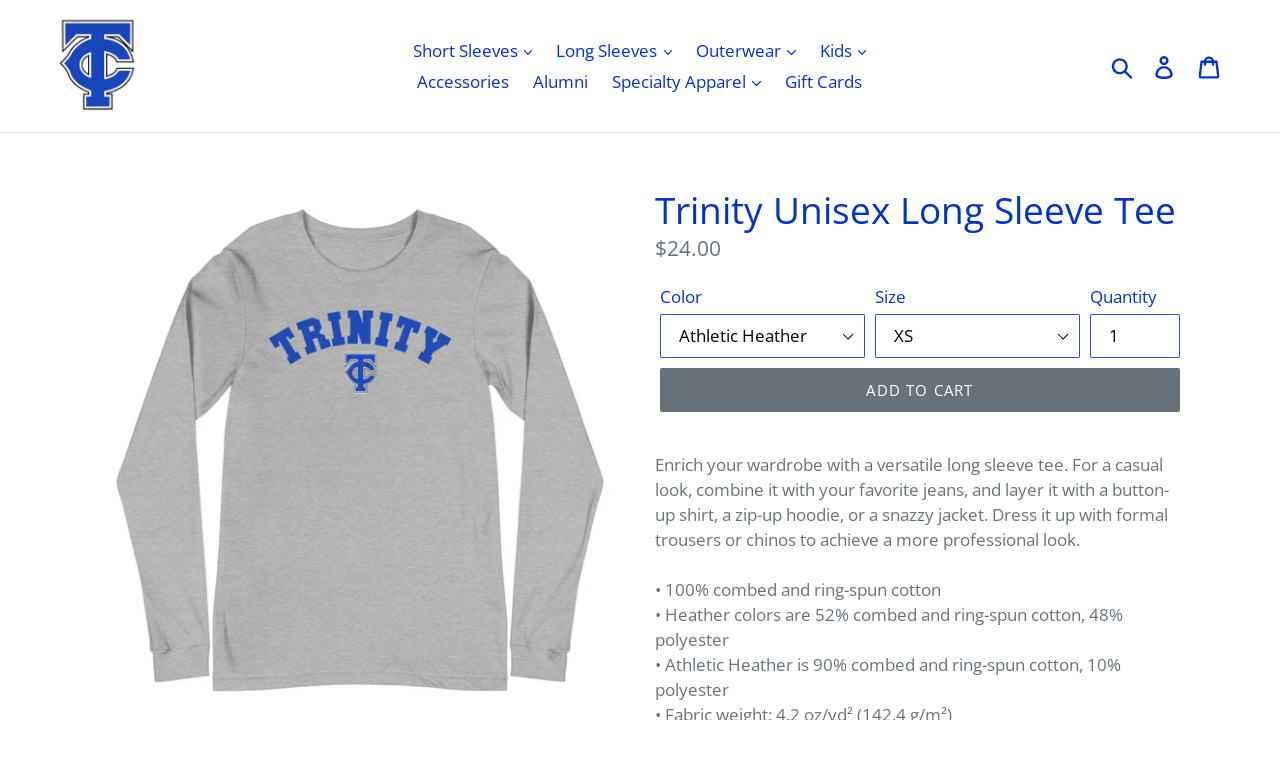

--- FILE ---
content_type: text/html; charset=utf-8
request_url: https://tcaconquerorstore.com/products/trinity-unisex-long-sleeve-tee-1
body_size: 27454
content:
<!doctype html>
<!--[if IE 9]> <html class="ie9 no-js" lang="en"> <![endif]-->
<!--[if (gt IE 9)|!(IE)]><!--> <html class="no-js" lang="en"> <!--<![endif]-->
<head>
  <meta charset="utf-8">
  <meta http-equiv="X-UA-Compatible" content="IE=edge,chrome=1">
  <meta name="viewport" content="width=device-width,initial-scale=1">
  <meta name="theme-color" content="#69727b">
  <link rel="canonical" href="https://tcaconquerorstore.com/products/trinity-unisex-long-sleeve-tee-1"><link rel="shortcut icon" href="//tcaconquerorstore.com/cdn/shop/files/insta_profile_pic_1_32x32.jpg?v=1623862202" type="image/png"><title>Trinity Unisex Long Sleeve Tee
&ndash; Conqueror Store</title><meta name="description" content="Enrich your wardrobe with a versatile long sleeve tee. For a casual look, combine it with your favorite jeans, and layer it with a button-up shirt, a zip-up hoodie, or a snazzy jacket. Dress it up with formal trousers or chinos to achieve a more professional look. • 100% combed and ring-spun cotton • Heather colors are"><!-- /snippets/social-meta-tags.liquid -->




<meta property="og:site_name" content="Conqueror Store">
<meta property="og:url" content="https://tcaconquerorstore.com/products/trinity-unisex-long-sleeve-tee-1">
<meta property="og:title" content="Trinity Unisex Long Sleeve Tee">
<meta property="og:type" content="product">
<meta property="og:description" content="Enrich your wardrobe with a versatile long sleeve tee. For a casual look, combine it with your favorite jeans, and layer it with a button-up shirt, a zip-up hoodie, or a snazzy jacket. Dress it up with formal trousers or chinos to achieve a more professional look. • 100% combed and ring-spun cotton • Heather colors are">

  <meta property="og:price:amount" content="24.00">
  <meta property="og:price:currency" content="USD">

<meta property="og:image" content="http://tcaconquerorstore.com/cdn/shop/products/unisex-long-sleeve-tee-athletic-heather-front-6102eb2f7d36a_1200x1200.jpg?v=1627581235"><meta property="og:image" content="http://tcaconquerorstore.com/cdn/shop/products/unisex-long-sleeve-tee-white-front-6102eb2f7d4c3_1200x1200.jpg?v=1627581237">
<meta property="og:image:secure_url" content="https://tcaconquerorstore.com/cdn/shop/products/unisex-long-sleeve-tee-athletic-heather-front-6102eb2f7d36a_1200x1200.jpg?v=1627581235"><meta property="og:image:secure_url" content="https://tcaconquerorstore.com/cdn/shop/products/unisex-long-sleeve-tee-white-front-6102eb2f7d4c3_1200x1200.jpg?v=1627581237">


  <meta name="twitter:site" content="@TCAJAX">

<meta name="twitter:card" content="summary_large_image">
<meta name="twitter:title" content="Trinity Unisex Long Sleeve Tee">
<meta name="twitter:description" content="Enrich your wardrobe with a versatile long sleeve tee. For a casual look, combine it with your favorite jeans, and layer it with a button-up shirt, a zip-up hoodie, or a snazzy jacket. Dress it up with formal trousers or chinos to achieve a more professional look. • 100% combed and ring-spun cotton • Heather colors are">


  <link href="//tcaconquerorstore.com/cdn/shop/t/1/assets/theme.scss.css?v=175530079950097008091763130669" rel="stylesheet" type="text/css" media="all" />

  <script>
    var theme = {
      strings: {
        addToCart: "Add to cart",
        soldOut: "Sold out",
        unavailable: "Unavailable",
        regularPrice: "Regular price",
        sale: "Sale",
        showMore: "Show More",
        showLess: "Show Less",
        addressError: "Error looking up that address",
        addressNoResults: "No results for that address",
        addressQueryLimit: "You have exceeded the Google API usage limit. Consider upgrading to a \u003ca href=\"https:\/\/developers.google.com\/maps\/premium\/usage-limits\"\u003ePremium Plan\u003c\/a\u003e.",
        authError: "There was a problem authenticating your Google Maps account.",
        newWindow: "Opens in a new window.",
        external: "Opens external website.",
        newWindowExternal: "Opens external website in a new window."
      },
      moneyFormat: "${{amount}}"
    }

    document.documentElement.className = document.documentElement.className.replace('no-js', 'js');
  </script>

  <!--[if (lte IE 9) ]><script src="//tcaconquerorstore.com/cdn/shop/t/1/assets/match-media.min.js?v=22265819453975888031532982004" type="text/javascript"></script><![endif]--><!--[if (gt IE 9)|!(IE)]><!--><script src="//tcaconquerorstore.com/cdn/shop/t/1/assets/lazysizes.js?v=68441465964607740661532982004" async="async"></script><!--<![endif]-->
  <!--[if lte IE 9]><script src="//tcaconquerorstore.com/cdn/shop/t/1/assets/lazysizes.min.js?v=116"></script><![endif]-->

  <!--[if (gt IE 9)|!(IE)]><!--><script src="//tcaconquerorstore.com/cdn/shop/t/1/assets/vendor.js?v=121857302354663160541532982005" defer="defer"></script><!--<![endif]-->
  <!--[if lte IE 9]><script src="//tcaconquerorstore.com/cdn/shop/t/1/assets/vendor.js?v=121857302354663160541532982005"></script><![endif]-->

  <!--[if (gt IE 9)|!(IE)]><!--><script src="//tcaconquerorstore.com/cdn/shop/t/1/assets/theme.js?v=34611478454016113181639150921" defer="defer"></script><!--<![endif]-->
  <!--[if lte IE 9]><script src="//tcaconquerorstore.com/cdn/shop/t/1/assets/theme.js?v=34611478454016113181639150921"></script><![endif]-->

  <script>window.performance && window.performance.mark && window.performance.mark('shopify.content_for_header.start');</script><meta id="shopify-digital-wallet" name="shopify-digital-wallet" content="/1780023363/digital_wallets/dialog">
<meta name="shopify-checkout-api-token" content="bfc1556e5961afa44a100733ef677fde">
<link rel="alternate" type="application/json+oembed" href="https://tcaconquerorstore.com/products/trinity-unisex-long-sleeve-tee-1.oembed">
<script async="async" src="/checkouts/internal/preloads.js?locale=en-US"></script>
<link rel="preconnect" href="https://shop.app" crossorigin="anonymous">
<script async="async" src="https://shop.app/checkouts/internal/preloads.js?locale=en-US&shop_id=1780023363" crossorigin="anonymous"></script>
<script id="apple-pay-shop-capabilities" type="application/json">{"shopId":1780023363,"countryCode":"US","currencyCode":"USD","merchantCapabilities":["supports3DS"],"merchantId":"gid:\/\/shopify\/Shop\/1780023363","merchantName":"Conqueror Store","requiredBillingContactFields":["postalAddress","email"],"requiredShippingContactFields":["postalAddress","email"],"shippingType":"shipping","supportedNetworks":["visa","masterCard","amex","discover","elo","jcb"],"total":{"type":"pending","label":"Conqueror Store","amount":"1.00"},"shopifyPaymentsEnabled":true,"supportsSubscriptions":true}</script>
<script id="shopify-features" type="application/json">{"accessToken":"bfc1556e5961afa44a100733ef677fde","betas":["rich-media-storefront-analytics"],"domain":"tcaconquerorstore.com","predictiveSearch":true,"shopId":1780023363,"locale":"en"}</script>
<script>var Shopify = Shopify || {};
Shopify.shop = "tc-gear.myshopify.com";
Shopify.locale = "en";
Shopify.currency = {"active":"USD","rate":"1.0"};
Shopify.country = "US";
Shopify.theme = {"name":"Debut","id":32869154883,"schema_name":"Debut","schema_version":"7.1.0","theme_store_id":796,"role":"main"};
Shopify.theme.handle = "null";
Shopify.theme.style = {"id":null,"handle":null};
Shopify.cdnHost = "tcaconquerorstore.com/cdn";
Shopify.routes = Shopify.routes || {};
Shopify.routes.root = "/";</script>
<script type="module">!function(o){(o.Shopify=o.Shopify||{}).modules=!0}(window);</script>
<script>!function(o){function n(){var o=[];function n(){o.push(Array.prototype.slice.apply(arguments))}return n.q=o,n}var t=o.Shopify=o.Shopify||{};t.loadFeatures=n(),t.autoloadFeatures=n()}(window);</script>
<script>
  window.ShopifyPay = window.ShopifyPay || {};
  window.ShopifyPay.apiHost = "shop.app\/pay";
  window.ShopifyPay.redirectState = null;
</script>
<script id="shop-js-analytics" type="application/json">{"pageType":"product"}</script>
<script defer="defer" async type="module" src="//tcaconquerorstore.com/cdn/shopifycloud/shop-js/modules/v2/client.init-shop-cart-sync_BN7fPSNr.en.esm.js"></script>
<script defer="defer" async type="module" src="//tcaconquerorstore.com/cdn/shopifycloud/shop-js/modules/v2/chunk.common_Cbph3Kss.esm.js"></script>
<script defer="defer" async type="module" src="//tcaconquerorstore.com/cdn/shopifycloud/shop-js/modules/v2/chunk.modal_DKumMAJ1.esm.js"></script>
<script type="module">
  await import("//tcaconquerorstore.com/cdn/shopifycloud/shop-js/modules/v2/client.init-shop-cart-sync_BN7fPSNr.en.esm.js");
await import("//tcaconquerorstore.com/cdn/shopifycloud/shop-js/modules/v2/chunk.common_Cbph3Kss.esm.js");
await import("//tcaconquerorstore.com/cdn/shopifycloud/shop-js/modules/v2/chunk.modal_DKumMAJ1.esm.js");

  window.Shopify.SignInWithShop?.initShopCartSync?.({"fedCMEnabled":true,"windoidEnabled":true});

</script>
<script>
  window.Shopify = window.Shopify || {};
  if (!window.Shopify.featureAssets) window.Shopify.featureAssets = {};
  window.Shopify.featureAssets['shop-js'] = {"shop-cart-sync":["modules/v2/client.shop-cart-sync_CJVUk8Jm.en.esm.js","modules/v2/chunk.common_Cbph3Kss.esm.js","modules/v2/chunk.modal_DKumMAJ1.esm.js"],"init-fed-cm":["modules/v2/client.init-fed-cm_7Fvt41F4.en.esm.js","modules/v2/chunk.common_Cbph3Kss.esm.js","modules/v2/chunk.modal_DKumMAJ1.esm.js"],"init-shop-email-lookup-coordinator":["modules/v2/client.init-shop-email-lookup-coordinator_Cc088_bR.en.esm.js","modules/v2/chunk.common_Cbph3Kss.esm.js","modules/v2/chunk.modal_DKumMAJ1.esm.js"],"init-windoid":["modules/v2/client.init-windoid_hPopwJRj.en.esm.js","modules/v2/chunk.common_Cbph3Kss.esm.js","modules/v2/chunk.modal_DKumMAJ1.esm.js"],"shop-button":["modules/v2/client.shop-button_B0jaPSNF.en.esm.js","modules/v2/chunk.common_Cbph3Kss.esm.js","modules/v2/chunk.modal_DKumMAJ1.esm.js"],"shop-cash-offers":["modules/v2/client.shop-cash-offers_DPIskqss.en.esm.js","modules/v2/chunk.common_Cbph3Kss.esm.js","modules/v2/chunk.modal_DKumMAJ1.esm.js"],"shop-toast-manager":["modules/v2/client.shop-toast-manager_CK7RT69O.en.esm.js","modules/v2/chunk.common_Cbph3Kss.esm.js","modules/v2/chunk.modal_DKumMAJ1.esm.js"],"init-shop-cart-sync":["modules/v2/client.init-shop-cart-sync_BN7fPSNr.en.esm.js","modules/v2/chunk.common_Cbph3Kss.esm.js","modules/v2/chunk.modal_DKumMAJ1.esm.js"],"init-customer-accounts-sign-up":["modules/v2/client.init-customer-accounts-sign-up_CfPf4CXf.en.esm.js","modules/v2/client.shop-login-button_DeIztwXF.en.esm.js","modules/v2/chunk.common_Cbph3Kss.esm.js","modules/v2/chunk.modal_DKumMAJ1.esm.js"],"pay-button":["modules/v2/client.pay-button_CgIwFSYN.en.esm.js","modules/v2/chunk.common_Cbph3Kss.esm.js","modules/v2/chunk.modal_DKumMAJ1.esm.js"],"init-customer-accounts":["modules/v2/client.init-customer-accounts_DQ3x16JI.en.esm.js","modules/v2/client.shop-login-button_DeIztwXF.en.esm.js","modules/v2/chunk.common_Cbph3Kss.esm.js","modules/v2/chunk.modal_DKumMAJ1.esm.js"],"avatar":["modules/v2/client.avatar_BTnouDA3.en.esm.js"],"init-shop-for-new-customer-accounts":["modules/v2/client.init-shop-for-new-customer-accounts_CsZy_esa.en.esm.js","modules/v2/client.shop-login-button_DeIztwXF.en.esm.js","modules/v2/chunk.common_Cbph3Kss.esm.js","modules/v2/chunk.modal_DKumMAJ1.esm.js"],"shop-follow-button":["modules/v2/client.shop-follow-button_BRMJjgGd.en.esm.js","modules/v2/chunk.common_Cbph3Kss.esm.js","modules/v2/chunk.modal_DKumMAJ1.esm.js"],"checkout-modal":["modules/v2/client.checkout-modal_B9Drz_yf.en.esm.js","modules/v2/chunk.common_Cbph3Kss.esm.js","modules/v2/chunk.modal_DKumMAJ1.esm.js"],"shop-login-button":["modules/v2/client.shop-login-button_DeIztwXF.en.esm.js","modules/v2/chunk.common_Cbph3Kss.esm.js","modules/v2/chunk.modal_DKumMAJ1.esm.js"],"lead-capture":["modules/v2/client.lead-capture_DXYzFM3R.en.esm.js","modules/v2/chunk.common_Cbph3Kss.esm.js","modules/v2/chunk.modal_DKumMAJ1.esm.js"],"shop-login":["modules/v2/client.shop-login_CA5pJqmO.en.esm.js","modules/v2/chunk.common_Cbph3Kss.esm.js","modules/v2/chunk.modal_DKumMAJ1.esm.js"],"payment-terms":["modules/v2/client.payment-terms_BxzfvcZJ.en.esm.js","modules/v2/chunk.common_Cbph3Kss.esm.js","modules/v2/chunk.modal_DKumMAJ1.esm.js"]};
</script>
<script>(function() {
  var isLoaded = false;
  function asyncLoad() {
    if (isLoaded) return;
    isLoaded = true;
    var urls = ["\/\/cdn.shopify.com\/proxy\/825b132340774f304ee7cdf76abeadb846c2419534ee8bdbaf0f927739f48cc4\/static.cdn.printful.com\/static\/js\/external\/shopify-product-customizer.js?v=0.28\u0026shop=tc-gear.myshopify.com\u0026sp-cache-control=cHVibGljLCBtYXgtYWdlPTkwMA"];
    for (var i = 0; i < urls.length; i++) {
      var s = document.createElement('script');
      s.type = 'text/javascript';
      s.async = true;
      s.src = urls[i];
      var x = document.getElementsByTagName('script')[0];
      x.parentNode.insertBefore(s, x);
    }
  };
  if(window.attachEvent) {
    window.attachEvent('onload', asyncLoad);
  } else {
    window.addEventListener('load', asyncLoad, false);
  }
})();</script>
<script id="__st">var __st={"a":1780023363,"offset":-18000,"reqid":"0fc4c574-b8fb-413b-8322-5cee11865d47-1769911662","pageurl":"tcaconquerorstore.com\/products\/trinity-unisex-long-sleeve-tee-1","u":"8ad1baa11dfe","p":"product","rtyp":"product","rid":6587177140291};</script>
<script>window.ShopifyPaypalV4VisibilityTracking = true;</script>
<script id="captcha-bootstrap">!function(){'use strict';const t='contact',e='account',n='new_comment',o=[[t,t],['blogs',n],['comments',n],[t,'customer']],c=[[e,'customer_login'],[e,'guest_login'],[e,'recover_customer_password'],[e,'create_customer']],r=t=>t.map((([t,e])=>`form[action*='/${t}']:not([data-nocaptcha='true']) input[name='form_type'][value='${e}']`)).join(','),a=t=>()=>t?[...document.querySelectorAll(t)].map((t=>t.form)):[];function s(){const t=[...o],e=r(t);return a(e)}const i='password',u='form_key',d=['recaptcha-v3-token','g-recaptcha-response','h-captcha-response',i],f=()=>{try{return window.sessionStorage}catch{return}},m='__shopify_v',_=t=>t.elements[u];function p(t,e,n=!1){try{const o=window.sessionStorage,c=JSON.parse(o.getItem(e)),{data:r}=function(t){const{data:e,action:n}=t;return t[m]||n?{data:e,action:n}:{data:t,action:n}}(c);for(const[e,n]of Object.entries(r))t.elements[e]&&(t.elements[e].value=n);n&&o.removeItem(e)}catch(o){console.error('form repopulation failed',{error:o})}}const l='form_type',E='cptcha';function T(t){t.dataset[E]=!0}const w=window,h=w.document,L='Shopify',v='ce_forms',y='captcha';let A=!1;((t,e)=>{const n=(g='f06e6c50-85a8-45c8-87d0-21a2b65856fe',I='https://cdn.shopify.com/shopifycloud/storefront-forms-hcaptcha/ce_storefront_forms_captcha_hcaptcha.v1.5.2.iife.js',D={infoText:'Protected by hCaptcha',privacyText:'Privacy',termsText:'Terms'},(t,e,n)=>{const o=w[L][v],c=o.bindForm;if(c)return c(t,g,e,D).then(n);var r;o.q.push([[t,g,e,D],n]),r=I,A||(h.body.append(Object.assign(h.createElement('script'),{id:'captcha-provider',async:!0,src:r})),A=!0)});var g,I,D;w[L]=w[L]||{},w[L][v]=w[L][v]||{},w[L][v].q=[],w[L][y]=w[L][y]||{},w[L][y].protect=function(t,e){n(t,void 0,e),T(t)},Object.freeze(w[L][y]),function(t,e,n,w,h,L){const[v,y,A,g]=function(t,e,n){const i=e?o:[],u=t?c:[],d=[...i,...u],f=r(d),m=r(i),_=r(d.filter((([t,e])=>n.includes(e))));return[a(f),a(m),a(_),s()]}(w,h,L),I=t=>{const e=t.target;return e instanceof HTMLFormElement?e:e&&e.form},D=t=>v().includes(t);t.addEventListener('submit',(t=>{const e=I(t);if(!e)return;const n=D(e)&&!e.dataset.hcaptchaBound&&!e.dataset.recaptchaBound,o=_(e),c=g().includes(e)&&(!o||!o.value);(n||c)&&t.preventDefault(),c&&!n&&(function(t){try{if(!f())return;!function(t){const e=f();if(!e)return;const n=_(t);if(!n)return;const o=n.value;o&&e.removeItem(o)}(t);const e=Array.from(Array(32),(()=>Math.random().toString(36)[2])).join('');!function(t,e){_(t)||t.append(Object.assign(document.createElement('input'),{type:'hidden',name:u})),t.elements[u].value=e}(t,e),function(t,e){const n=f();if(!n)return;const o=[...t.querySelectorAll(`input[type='${i}']`)].map((({name:t})=>t)),c=[...d,...o],r={};for(const[a,s]of new FormData(t).entries())c.includes(a)||(r[a]=s);n.setItem(e,JSON.stringify({[m]:1,action:t.action,data:r}))}(t,e)}catch(e){console.error('failed to persist form',e)}}(e),e.submit())}));const S=(t,e)=>{t&&!t.dataset[E]&&(n(t,e.some((e=>e===t))),T(t))};for(const o of['focusin','change'])t.addEventListener(o,(t=>{const e=I(t);D(e)&&S(e,y())}));const B=e.get('form_key'),M=e.get(l),P=B&&M;t.addEventListener('DOMContentLoaded',(()=>{const t=y();if(P)for(const e of t)e.elements[l].value===M&&p(e,B);[...new Set([...A(),...v().filter((t=>'true'===t.dataset.shopifyCaptcha))])].forEach((e=>S(e,t)))}))}(h,new URLSearchParams(w.location.search),n,t,e,['guest_login'])})(!0,!0)}();</script>
<script integrity="sha256-4kQ18oKyAcykRKYeNunJcIwy7WH5gtpwJnB7kiuLZ1E=" data-source-attribution="shopify.loadfeatures" defer="defer" src="//tcaconquerorstore.com/cdn/shopifycloud/storefront/assets/storefront/load_feature-a0a9edcb.js" crossorigin="anonymous"></script>
<script crossorigin="anonymous" defer="defer" src="//tcaconquerorstore.com/cdn/shopifycloud/storefront/assets/shopify_pay/storefront-65b4c6d7.js?v=20250812"></script>
<script data-source-attribution="shopify.dynamic_checkout.dynamic.init">var Shopify=Shopify||{};Shopify.PaymentButton=Shopify.PaymentButton||{isStorefrontPortableWallets:!0,init:function(){window.Shopify.PaymentButton.init=function(){};var t=document.createElement("script");t.src="https://tcaconquerorstore.com/cdn/shopifycloud/portable-wallets/latest/portable-wallets.en.js",t.type="module",document.head.appendChild(t)}};
</script>
<script data-source-attribution="shopify.dynamic_checkout.buyer_consent">
  function portableWalletsHideBuyerConsent(e){var t=document.getElementById("shopify-buyer-consent"),n=document.getElementById("shopify-subscription-policy-button");t&&n&&(t.classList.add("hidden"),t.setAttribute("aria-hidden","true"),n.removeEventListener("click",e))}function portableWalletsShowBuyerConsent(e){var t=document.getElementById("shopify-buyer-consent"),n=document.getElementById("shopify-subscription-policy-button");t&&n&&(t.classList.remove("hidden"),t.removeAttribute("aria-hidden"),n.addEventListener("click",e))}window.Shopify?.PaymentButton&&(window.Shopify.PaymentButton.hideBuyerConsent=portableWalletsHideBuyerConsent,window.Shopify.PaymentButton.showBuyerConsent=portableWalletsShowBuyerConsent);
</script>
<script data-source-attribution="shopify.dynamic_checkout.cart.bootstrap">document.addEventListener("DOMContentLoaded",(function(){function t(){return document.querySelector("shopify-accelerated-checkout-cart, shopify-accelerated-checkout")}if(t())Shopify.PaymentButton.init();else{new MutationObserver((function(e,n){t()&&(Shopify.PaymentButton.init(),n.disconnect())})).observe(document.body,{childList:!0,subtree:!0})}}));
</script>
<link id="shopify-accelerated-checkout-styles" rel="stylesheet" media="screen" href="https://tcaconquerorstore.com/cdn/shopifycloud/portable-wallets/latest/accelerated-checkout-backwards-compat.css" crossorigin="anonymous">
<style id="shopify-accelerated-checkout-cart">
        #shopify-buyer-consent {
  margin-top: 1em;
  display: inline-block;
  width: 100%;
}

#shopify-buyer-consent.hidden {
  display: none;
}

#shopify-subscription-policy-button {
  background: none;
  border: none;
  padding: 0;
  text-decoration: underline;
  font-size: inherit;
  cursor: pointer;
}

#shopify-subscription-policy-button::before {
  box-shadow: none;
}

      </style>

<script>window.performance && window.performance.mark && window.performance.mark('shopify.content_for_header.end');</script>
<link href="https://monorail-edge.shopifysvc.com" rel="dns-prefetch">
<script>(function(){if ("sendBeacon" in navigator && "performance" in window) {try {var session_token_from_headers = performance.getEntriesByType('navigation')[0].serverTiming.find(x => x.name == '_s').description;} catch {var session_token_from_headers = undefined;}var session_cookie_matches = document.cookie.match(/_shopify_s=([^;]*)/);var session_token_from_cookie = session_cookie_matches && session_cookie_matches.length === 2 ? session_cookie_matches[1] : "";var session_token = session_token_from_headers || session_token_from_cookie || "";function handle_abandonment_event(e) {var entries = performance.getEntries().filter(function(entry) {return /monorail-edge.shopifysvc.com/.test(entry.name);});if (!window.abandonment_tracked && entries.length === 0) {window.abandonment_tracked = true;var currentMs = Date.now();var navigation_start = performance.timing.navigationStart;var payload = {shop_id: 1780023363,url: window.location.href,navigation_start,duration: currentMs - navigation_start,session_token,page_type: "product"};window.navigator.sendBeacon("https://monorail-edge.shopifysvc.com/v1/produce", JSON.stringify({schema_id: "online_store_buyer_site_abandonment/1.1",payload: payload,metadata: {event_created_at_ms: currentMs,event_sent_at_ms: currentMs}}));}}window.addEventListener('pagehide', handle_abandonment_event);}}());</script>
<script id="web-pixels-manager-setup">(function e(e,d,r,n,o){if(void 0===o&&(o={}),!Boolean(null===(a=null===(i=window.Shopify)||void 0===i?void 0:i.analytics)||void 0===a?void 0:a.replayQueue)){var i,a;window.Shopify=window.Shopify||{};var t=window.Shopify;t.analytics=t.analytics||{};var s=t.analytics;s.replayQueue=[],s.publish=function(e,d,r){return s.replayQueue.push([e,d,r]),!0};try{self.performance.mark("wpm:start")}catch(e){}var l=function(){var e={modern:/Edge?\/(1{2}[4-9]|1[2-9]\d|[2-9]\d{2}|\d{4,})\.\d+(\.\d+|)|Firefox\/(1{2}[4-9]|1[2-9]\d|[2-9]\d{2}|\d{4,})\.\d+(\.\d+|)|Chrom(ium|e)\/(9{2}|\d{3,})\.\d+(\.\d+|)|(Maci|X1{2}).+ Version\/(15\.\d+|(1[6-9]|[2-9]\d|\d{3,})\.\d+)([,.]\d+|)( \(\w+\)|)( Mobile\/\w+|) Safari\/|Chrome.+OPR\/(9{2}|\d{3,})\.\d+\.\d+|(CPU[ +]OS|iPhone[ +]OS|CPU[ +]iPhone|CPU IPhone OS|CPU iPad OS)[ +]+(15[._]\d+|(1[6-9]|[2-9]\d|\d{3,})[._]\d+)([._]\d+|)|Android:?[ /-](13[3-9]|1[4-9]\d|[2-9]\d{2}|\d{4,})(\.\d+|)(\.\d+|)|Android.+Firefox\/(13[5-9]|1[4-9]\d|[2-9]\d{2}|\d{4,})\.\d+(\.\d+|)|Android.+Chrom(ium|e)\/(13[3-9]|1[4-9]\d|[2-9]\d{2}|\d{4,})\.\d+(\.\d+|)|SamsungBrowser\/([2-9]\d|\d{3,})\.\d+/,legacy:/Edge?\/(1[6-9]|[2-9]\d|\d{3,})\.\d+(\.\d+|)|Firefox\/(5[4-9]|[6-9]\d|\d{3,})\.\d+(\.\d+|)|Chrom(ium|e)\/(5[1-9]|[6-9]\d|\d{3,})\.\d+(\.\d+|)([\d.]+$|.*Safari\/(?![\d.]+ Edge\/[\d.]+$))|(Maci|X1{2}).+ Version\/(10\.\d+|(1[1-9]|[2-9]\d|\d{3,})\.\d+)([,.]\d+|)( \(\w+\)|)( Mobile\/\w+|) Safari\/|Chrome.+OPR\/(3[89]|[4-9]\d|\d{3,})\.\d+\.\d+|(CPU[ +]OS|iPhone[ +]OS|CPU[ +]iPhone|CPU IPhone OS|CPU iPad OS)[ +]+(10[._]\d+|(1[1-9]|[2-9]\d|\d{3,})[._]\d+)([._]\d+|)|Android:?[ /-](13[3-9]|1[4-9]\d|[2-9]\d{2}|\d{4,})(\.\d+|)(\.\d+|)|Mobile Safari.+OPR\/([89]\d|\d{3,})\.\d+\.\d+|Android.+Firefox\/(13[5-9]|1[4-9]\d|[2-9]\d{2}|\d{4,})\.\d+(\.\d+|)|Android.+Chrom(ium|e)\/(13[3-9]|1[4-9]\d|[2-9]\d{2}|\d{4,})\.\d+(\.\d+|)|Android.+(UC? ?Browser|UCWEB|U3)[ /]?(15\.([5-9]|\d{2,})|(1[6-9]|[2-9]\d|\d{3,})\.\d+)\.\d+|SamsungBrowser\/(5\.\d+|([6-9]|\d{2,})\.\d+)|Android.+MQ{2}Browser\/(14(\.(9|\d{2,})|)|(1[5-9]|[2-9]\d|\d{3,})(\.\d+|))(\.\d+|)|K[Aa][Ii]OS\/(3\.\d+|([4-9]|\d{2,})\.\d+)(\.\d+|)/},d=e.modern,r=e.legacy,n=navigator.userAgent;return n.match(d)?"modern":n.match(r)?"legacy":"unknown"}(),u="modern"===l?"modern":"legacy",c=(null!=n?n:{modern:"",legacy:""})[u],f=function(e){return[e.baseUrl,"/wpm","/b",e.hashVersion,"modern"===e.buildTarget?"m":"l",".js"].join("")}({baseUrl:d,hashVersion:r,buildTarget:u}),m=function(e){var d=e.version,r=e.bundleTarget,n=e.surface,o=e.pageUrl,i=e.monorailEndpoint;return{emit:function(e){var a=e.status,t=e.errorMsg,s=(new Date).getTime(),l=JSON.stringify({metadata:{event_sent_at_ms:s},events:[{schema_id:"web_pixels_manager_load/3.1",payload:{version:d,bundle_target:r,page_url:o,status:a,surface:n,error_msg:t},metadata:{event_created_at_ms:s}}]});if(!i)return console&&console.warn&&console.warn("[Web Pixels Manager] No Monorail endpoint provided, skipping logging."),!1;try{return self.navigator.sendBeacon.bind(self.navigator)(i,l)}catch(e){}var u=new XMLHttpRequest;try{return u.open("POST",i,!0),u.setRequestHeader("Content-Type","text/plain"),u.send(l),!0}catch(e){return console&&console.warn&&console.warn("[Web Pixels Manager] Got an unhandled error while logging to Monorail."),!1}}}}({version:r,bundleTarget:l,surface:e.surface,pageUrl:self.location.href,monorailEndpoint:e.monorailEndpoint});try{o.browserTarget=l,function(e){var d=e.src,r=e.async,n=void 0===r||r,o=e.onload,i=e.onerror,a=e.sri,t=e.scriptDataAttributes,s=void 0===t?{}:t,l=document.createElement("script"),u=document.querySelector("head"),c=document.querySelector("body");if(l.async=n,l.src=d,a&&(l.integrity=a,l.crossOrigin="anonymous"),s)for(var f in s)if(Object.prototype.hasOwnProperty.call(s,f))try{l.dataset[f]=s[f]}catch(e){}if(o&&l.addEventListener("load",o),i&&l.addEventListener("error",i),u)u.appendChild(l);else{if(!c)throw new Error("Did not find a head or body element to append the script");c.appendChild(l)}}({src:f,async:!0,onload:function(){if(!function(){var e,d;return Boolean(null===(d=null===(e=window.Shopify)||void 0===e?void 0:e.analytics)||void 0===d?void 0:d.initialized)}()){var d=window.webPixelsManager.init(e)||void 0;if(d){var r=window.Shopify.analytics;r.replayQueue.forEach((function(e){var r=e[0],n=e[1],o=e[2];d.publishCustomEvent(r,n,o)})),r.replayQueue=[],r.publish=d.publishCustomEvent,r.visitor=d.visitor,r.initialized=!0}}},onerror:function(){return m.emit({status:"failed",errorMsg:"".concat(f," has failed to load")})},sri:function(e){var d=/^sha384-[A-Za-z0-9+/=]+$/;return"string"==typeof e&&d.test(e)}(c)?c:"",scriptDataAttributes:o}),m.emit({status:"loading"})}catch(e){m.emit({status:"failed",errorMsg:(null==e?void 0:e.message)||"Unknown error"})}}})({shopId: 1780023363,storefrontBaseUrl: "https://tcaconquerorstore.com",extensionsBaseUrl: "https://extensions.shopifycdn.com/cdn/shopifycloud/web-pixels-manager",monorailEndpoint: "https://monorail-edge.shopifysvc.com/unstable/produce_batch",surface: "storefront-renderer",enabledBetaFlags: ["2dca8a86"],webPixelsConfigList: [{"id":"916521027","configuration":"{\"storeIdentity\":\"tc-gear.myshopify.com\",\"baseURL\":\"https:\\\/\\\/api.printful.com\\\/shopify-pixels\"}","eventPayloadVersion":"v1","runtimeContext":"STRICT","scriptVersion":"74f275712857ab41bea9d998dcb2f9da","type":"APP","apiClientId":156624,"privacyPurposes":["ANALYTICS","MARKETING","SALE_OF_DATA"],"dataSharingAdjustments":{"protectedCustomerApprovalScopes":["read_customer_address","read_customer_email","read_customer_name","read_customer_personal_data","read_customer_phone"]}},{"id":"shopify-app-pixel","configuration":"{}","eventPayloadVersion":"v1","runtimeContext":"STRICT","scriptVersion":"0450","apiClientId":"shopify-pixel","type":"APP","privacyPurposes":["ANALYTICS","MARKETING"]},{"id":"shopify-custom-pixel","eventPayloadVersion":"v1","runtimeContext":"LAX","scriptVersion":"0450","apiClientId":"shopify-pixel","type":"CUSTOM","privacyPurposes":["ANALYTICS","MARKETING"]}],isMerchantRequest: false,initData: {"shop":{"name":"Conqueror Store","paymentSettings":{"currencyCode":"USD"},"myshopifyDomain":"tc-gear.myshopify.com","countryCode":"US","storefrontUrl":"https:\/\/tcaconquerorstore.com"},"customer":null,"cart":null,"checkout":null,"productVariants":[{"price":{"amount":24.0,"currencyCode":"USD"},"product":{"title":"Trinity Unisex Long Sleeve Tee","vendor":"Conqueror Store","id":"6587177140291","untranslatedTitle":"Trinity Unisex Long Sleeve Tee","url":"\/products\/trinity-unisex-long-sleeve-tee-1","type":""},"id":"39476361068611","image":{"src":"\/\/tcaconquerorstore.com\/cdn\/shop\/products\/unisex-long-sleeve-tee-athletic-heather-front-6102eb2f7d36a.jpg?v=1627581235"},"sku":"9887599_10087","title":"Athletic Heather \/ XS","untranslatedTitle":"Athletic Heather \/ XS"},{"price":{"amount":24.0,"currencyCode":"USD"},"product":{"title":"Trinity Unisex Long Sleeve Tee","vendor":"Conqueror Store","id":"6587177140291","untranslatedTitle":"Trinity Unisex Long Sleeve Tee","url":"\/products\/trinity-unisex-long-sleeve-tee-1","type":""},"id":"39476361101379","image":{"src":"\/\/tcaconquerorstore.com\/cdn\/shop\/products\/unisex-long-sleeve-tee-athletic-heather-front-6102eb2f7d36a.jpg?v=1627581235"},"sku":"9887599_10088","title":"Athletic Heather \/ S","untranslatedTitle":"Athletic Heather \/ S"},{"price":{"amount":24.0,"currencyCode":"USD"},"product":{"title":"Trinity Unisex Long Sleeve Tee","vendor":"Conqueror Store","id":"6587177140291","untranslatedTitle":"Trinity Unisex Long Sleeve Tee","url":"\/products\/trinity-unisex-long-sleeve-tee-1","type":""},"id":"39476361134147","image":{"src":"\/\/tcaconquerorstore.com\/cdn\/shop\/products\/unisex-long-sleeve-tee-athletic-heather-front-6102eb2f7d36a.jpg?v=1627581235"},"sku":"9887599_10089","title":"Athletic Heather \/ M","untranslatedTitle":"Athletic Heather \/ M"},{"price":{"amount":24.0,"currencyCode":"USD"},"product":{"title":"Trinity Unisex Long Sleeve Tee","vendor":"Conqueror Store","id":"6587177140291","untranslatedTitle":"Trinity Unisex Long Sleeve Tee","url":"\/products\/trinity-unisex-long-sleeve-tee-1","type":""},"id":"39476361166915","image":{"src":"\/\/tcaconquerorstore.com\/cdn\/shop\/products\/unisex-long-sleeve-tee-athletic-heather-front-6102eb2f7d36a.jpg?v=1627581235"},"sku":"9887599_10090","title":"Athletic Heather \/ L","untranslatedTitle":"Athletic Heather \/ L"},{"price":{"amount":24.0,"currencyCode":"USD"},"product":{"title":"Trinity Unisex Long Sleeve Tee","vendor":"Conqueror Store","id":"6587177140291","untranslatedTitle":"Trinity Unisex Long Sleeve Tee","url":"\/products\/trinity-unisex-long-sleeve-tee-1","type":""},"id":"39476361199683","image":{"src":"\/\/tcaconquerorstore.com\/cdn\/shop\/products\/unisex-long-sleeve-tee-athletic-heather-front-6102eb2f7d36a.jpg?v=1627581235"},"sku":"9887599_10091","title":"Athletic Heather \/ XL","untranslatedTitle":"Athletic Heather \/ XL"},{"price":{"amount":27.0,"currencyCode":"USD"},"product":{"title":"Trinity Unisex Long Sleeve Tee","vendor":"Conqueror Store","id":"6587177140291","untranslatedTitle":"Trinity Unisex Long Sleeve Tee","url":"\/products\/trinity-unisex-long-sleeve-tee-1","type":""},"id":"39476361232451","image":{"src":"\/\/tcaconquerorstore.com\/cdn\/shop\/products\/unisex-long-sleeve-tee-athletic-heather-front-6102eb2f7d36a.jpg?v=1627581235"},"sku":"9887599_10092","title":"Athletic Heather \/ 2XL","untranslatedTitle":"Athletic Heather \/ 2XL"},{"price":{"amount":24.0,"currencyCode":"USD"},"product":{"title":"Trinity Unisex Long Sleeve Tee","vendor":"Conqueror Store","id":"6587177140291","untranslatedTitle":"Trinity Unisex Long Sleeve Tee","url":"\/products\/trinity-unisex-long-sleeve-tee-1","type":""},"id":"39476361265219","image":{"src":"\/\/tcaconquerorstore.com\/cdn\/shop\/products\/unisex-long-sleeve-tee-white-front-6102eb2f7d4c3.jpg?v=1627581237"},"sku":"9887599_10141","title":"White \/ XS","untranslatedTitle":"White \/ XS"},{"price":{"amount":24.0,"currencyCode":"USD"},"product":{"title":"Trinity Unisex Long Sleeve Tee","vendor":"Conqueror Store","id":"6587177140291","untranslatedTitle":"Trinity Unisex Long Sleeve Tee","url":"\/products\/trinity-unisex-long-sleeve-tee-1","type":""},"id":"39476361297987","image":{"src":"\/\/tcaconquerorstore.com\/cdn\/shop\/products\/unisex-long-sleeve-tee-white-front-6102eb2f7d4c3.jpg?v=1627581237"},"sku":"9887599_10142","title":"White \/ S","untranslatedTitle":"White \/ S"},{"price":{"amount":24.0,"currencyCode":"USD"},"product":{"title":"Trinity Unisex Long Sleeve Tee","vendor":"Conqueror Store","id":"6587177140291","untranslatedTitle":"Trinity Unisex Long Sleeve Tee","url":"\/products\/trinity-unisex-long-sleeve-tee-1","type":""},"id":"39476361330755","image":{"src":"\/\/tcaconquerorstore.com\/cdn\/shop\/products\/unisex-long-sleeve-tee-white-front-6102eb2f7d4c3.jpg?v=1627581237"},"sku":"9887599_10143","title":"White \/ M","untranslatedTitle":"White \/ M"},{"price":{"amount":24.0,"currencyCode":"USD"},"product":{"title":"Trinity Unisex Long Sleeve Tee","vendor":"Conqueror Store","id":"6587177140291","untranslatedTitle":"Trinity Unisex Long Sleeve Tee","url":"\/products\/trinity-unisex-long-sleeve-tee-1","type":""},"id":"39476361363523","image":{"src":"\/\/tcaconquerorstore.com\/cdn\/shop\/products\/unisex-long-sleeve-tee-white-front-6102eb2f7d4c3.jpg?v=1627581237"},"sku":"9887599_10144","title":"White \/ L","untranslatedTitle":"White \/ L"},{"price":{"amount":24.0,"currencyCode":"USD"},"product":{"title":"Trinity Unisex Long Sleeve Tee","vendor":"Conqueror Store","id":"6587177140291","untranslatedTitle":"Trinity Unisex Long Sleeve Tee","url":"\/products\/trinity-unisex-long-sleeve-tee-1","type":""},"id":"39476361396291","image":{"src":"\/\/tcaconquerorstore.com\/cdn\/shop\/products\/unisex-long-sleeve-tee-white-front-6102eb2f7d4c3.jpg?v=1627581237"},"sku":"9887599_10145","title":"White \/ XL","untranslatedTitle":"White \/ XL"},{"price":{"amount":27.0,"currencyCode":"USD"},"product":{"title":"Trinity Unisex Long Sleeve Tee","vendor":"Conqueror Store","id":"6587177140291","untranslatedTitle":"Trinity Unisex Long Sleeve Tee","url":"\/products\/trinity-unisex-long-sleeve-tee-1","type":""},"id":"39476361429059","image":{"src":"\/\/tcaconquerorstore.com\/cdn\/shop\/products\/unisex-long-sleeve-tee-white-front-6102eb2f7d4c3.jpg?v=1627581237"},"sku":"9887599_10146","title":"White \/ 2XL","untranslatedTitle":"White \/ 2XL"}],"purchasingCompany":null},},"https://tcaconquerorstore.com/cdn","1d2a099fw23dfb22ep557258f5m7a2edbae",{"modern":"","legacy":""},{"shopId":"1780023363","storefrontBaseUrl":"https:\/\/tcaconquerorstore.com","extensionBaseUrl":"https:\/\/extensions.shopifycdn.com\/cdn\/shopifycloud\/web-pixels-manager","surface":"storefront-renderer","enabledBetaFlags":"[\"2dca8a86\"]","isMerchantRequest":"false","hashVersion":"1d2a099fw23dfb22ep557258f5m7a2edbae","publish":"custom","events":"[[\"page_viewed\",{}],[\"product_viewed\",{\"productVariant\":{\"price\":{\"amount\":24.0,\"currencyCode\":\"USD\"},\"product\":{\"title\":\"Trinity Unisex Long Sleeve Tee\",\"vendor\":\"Conqueror Store\",\"id\":\"6587177140291\",\"untranslatedTitle\":\"Trinity Unisex Long Sleeve Tee\",\"url\":\"\/products\/trinity-unisex-long-sleeve-tee-1\",\"type\":\"\"},\"id\":\"39476361068611\",\"image\":{\"src\":\"\/\/tcaconquerorstore.com\/cdn\/shop\/products\/unisex-long-sleeve-tee-athletic-heather-front-6102eb2f7d36a.jpg?v=1627581235\"},\"sku\":\"9887599_10087\",\"title\":\"Athletic Heather \/ XS\",\"untranslatedTitle\":\"Athletic Heather \/ XS\"}}]]"});</script><script>
  window.ShopifyAnalytics = window.ShopifyAnalytics || {};
  window.ShopifyAnalytics.meta = window.ShopifyAnalytics.meta || {};
  window.ShopifyAnalytics.meta.currency = 'USD';
  var meta = {"product":{"id":6587177140291,"gid":"gid:\/\/shopify\/Product\/6587177140291","vendor":"Conqueror Store","type":"","handle":"trinity-unisex-long-sleeve-tee-1","variants":[{"id":39476361068611,"price":2400,"name":"Trinity Unisex Long Sleeve Tee - Athletic Heather \/ XS","public_title":"Athletic Heather \/ XS","sku":"9887599_10087"},{"id":39476361101379,"price":2400,"name":"Trinity Unisex Long Sleeve Tee - Athletic Heather \/ S","public_title":"Athletic Heather \/ S","sku":"9887599_10088"},{"id":39476361134147,"price":2400,"name":"Trinity Unisex Long Sleeve Tee - Athletic Heather \/ M","public_title":"Athletic Heather \/ M","sku":"9887599_10089"},{"id":39476361166915,"price":2400,"name":"Trinity Unisex Long Sleeve Tee - Athletic Heather \/ L","public_title":"Athletic Heather \/ L","sku":"9887599_10090"},{"id":39476361199683,"price":2400,"name":"Trinity Unisex Long Sleeve Tee - Athletic Heather \/ XL","public_title":"Athletic Heather \/ XL","sku":"9887599_10091"},{"id":39476361232451,"price":2700,"name":"Trinity Unisex Long Sleeve Tee - Athletic Heather \/ 2XL","public_title":"Athletic Heather \/ 2XL","sku":"9887599_10092"},{"id":39476361265219,"price":2400,"name":"Trinity Unisex Long Sleeve Tee - White \/ XS","public_title":"White \/ XS","sku":"9887599_10141"},{"id":39476361297987,"price":2400,"name":"Trinity Unisex Long Sleeve Tee - White \/ S","public_title":"White \/ S","sku":"9887599_10142"},{"id":39476361330755,"price":2400,"name":"Trinity Unisex Long Sleeve Tee - White \/ M","public_title":"White \/ M","sku":"9887599_10143"},{"id":39476361363523,"price":2400,"name":"Trinity Unisex Long Sleeve Tee - White \/ L","public_title":"White \/ L","sku":"9887599_10144"},{"id":39476361396291,"price":2400,"name":"Trinity Unisex Long Sleeve Tee - White \/ XL","public_title":"White \/ XL","sku":"9887599_10145"},{"id":39476361429059,"price":2700,"name":"Trinity Unisex Long Sleeve Tee - White \/ 2XL","public_title":"White \/ 2XL","sku":"9887599_10146"}],"remote":false},"page":{"pageType":"product","resourceType":"product","resourceId":6587177140291,"requestId":"0fc4c574-b8fb-413b-8322-5cee11865d47-1769911662"}};
  for (var attr in meta) {
    window.ShopifyAnalytics.meta[attr] = meta[attr];
  }
</script>
<script class="analytics">
  (function () {
    var customDocumentWrite = function(content) {
      var jquery = null;

      if (window.jQuery) {
        jquery = window.jQuery;
      } else if (window.Checkout && window.Checkout.$) {
        jquery = window.Checkout.$;
      }

      if (jquery) {
        jquery('body').append(content);
      }
    };

    var hasLoggedConversion = function(token) {
      if (token) {
        return document.cookie.indexOf('loggedConversion=' + token) !== -1;
      }
      return false;
    }

    var setCookieIfConversion = function(token) {
      if (token) {
        var twoMonthsFromNow = new Date(Date.now());
        twoMonthsFromNow.setMonth(twoMonthsFromNow.getMonth() + 2);

        document.cookie = 'loggedConversion=' + token + '; expires=' + twoMonthsFromNow;
      }
    }

    var trekkie = window.ShopifyAnalytics.lib = window.trekkie = window.trekkie || [];
    if (trekkie.integrations) {
      return;
    }
    trekkie.methods = [
      'identify',
      'page',
      'ready',
      'track',
      'trackForm',
      'trackLink'
    ];
    trekkie.factory = function(method) {
      return function() {
        var args = Array.prototype.slice.call(arguments);
        args.unshift(method);
        trekkie.push(args);
        return trekkie;
      };
    };
    for (var i = 0; i < trekkie.methods.length; i++) {
      var key = trekkie.methods[i];
      trekkie[key] = trekkie.factory(key);
    }
    trekkie.load = function(config) {
      trekkie.config = config || {};
      trekkie.config.initialDocumentCookie = document.cookie;
      var first = document.getElementsByTagName('script')[0];
      var script = document.createElement('script');
      script.type = 'text/javascript';
      script.onerror = function(e) {
        var scriptFallback = document.createElement('script');
        scriptFallback.type = 'text/javascript';
        scriptFallback.onerror = function(error) {
                var Monorail = {
      produce: function produce(monorailDomain, schemaId, payload) {
        var currentMs = new Date().getTime();
        var event = {
          schema_id: schemaId,
          payload: payload,
          metadata: {
            event_created_at_ms: currentMs,
            event_sent_at_ms: currentMs
          }
        };
        return Monorail.sendRequest("https://" + monorailDomain + "/v1/produce", JSON.stringify(event));
      },
      sendRequest: function sendRequest(endpointUrl, payload) {
        // Try the sendBeacon API
        if (window && window.navigator && typeof window.navigator.sendBeacon === 'function' && typeof window.Blob === 'function' && !Monorail.isIos12()) {
          var blobData = new window.Blob([payload], {
            type: 'text/plain'
          });

          if (window.navigator.sendBeacon(endpointUrl, blobData)) {
            return true;
          } // sendBeacon was not successful

        } // XHR beacon

        var xhr = new XMLHttpRequest();

        try {
          xhr.open('POST', endpointUrl);
          xhr.setRequestHeader('Content-Type', 'text/plain');
          xhr.send(payload);
        } catch (e) {
          console.log(e);
        }

        return false;
      },
      isIos12: function isIos12() {
        return window.navigator.userAgent.lastIndexOf('iPhone; CPU iPhone OS 12_') !== -1 || window.navigator.userAgent.lastIndexOf('iPad; CPU OS 12_') !== -1;
      }
    };
    Monorail.produce('monorail-edge.shopifysvc.com',
      'trekkie_storefront_load_errors/1.1',
      {shop_id: 1780023363,
      theme_id: 32869154883,
      app_name: "storefront",
      context_url: window.location.href,
      source_url: "//tcaconquerorstore.com/cdn/s/trekkie.storefront.c59ea00e0474b293ae6629561379568a2d7c4bba.min.js"});

        };
        scriptFallback.async = true;
        scriptFallback.src = '//tcaconquerorstore.com/cdn/s/trekkie.storefront.c59ea00e0474b293ae6629561379568a2d7c4bba.min.js';
        first.parentNode.insertBefore(scriptFallback, first);
      };
      script.async = true;
      script.src = '//tcaconquerorstore.com/cdn/s/trekkie.storefront.c59ea00e0474b293ae6629561379568a2d7c4bba.min.js';
      first.parentNode.insertBefore(script, first);
    };
    trekkie.load(
      {"Trekkie":{"appName":"storefront","development":false,"defaultAttributes":{"shopId":1780023363,"isMerchantRequest":null,"themeId":32869154883,"themeCityHash":"7202412910083468136","contentLanguage":"en","currency":"USD","eventMetadataId":"916b3aef-c819-4523-bf60-d13fd7f03015"},"isServerSideCookieWritingEnabled":true,"monorailRegion":"shop_domain","enabledBetaFlags":["65f19447","b5387b81"]},"Session Attribution":{},"S2S":{"facebookCapiEnabled":false,"source":"trekkie-storefront-renderer","apiClientId":580111}}
    );

    var loaded = false;
    trekkie.ready(function() {
      if (loaded) return;
      loaded = true;

      window.ShopifyAnalytics.lib = window.trekkie;

      var originalDocumentWrite = document.write;
      document.write = customDocumentWrite;
      try { window.ShopifyAnalytics.merchantGoogleAnalytics.call(this); } catch(error) {};
      document.write = originalDocumentWrite;

      window.ShopifyAnalytics.lib.page(null,{"pageType":"product","resourceType":"product","resourceId":6587177140291,"requestId":"0fc4c574-b8fb-413b-8322-5cee11865d47-1769911662","shopifyEmitted":true});

      var match = window.location.pathname.match(/checkouts\/(.+)\/(thank_you|post_purchase)/)
      var token = match? match[1]: undefined;
      if (!hasLoggedConversion(token)) {
        setCookieIfConversion(token);
        window.ShopifyAnalytics.lib.track("Viewed Product",{"currency":"USD","variantId":39476361068611,"productId":6587177140291,"productGid":"gid:\/\/shopify\/Product\/6587177140291","name":"Trinity Unisex Long Sleeve Tee - Athletic Heather \/ XS","price":"24.00","sku":"9887599_10087","brand":"Conqueror Store","variant":"Athletic Heather \/ XS","category":"","nonInteraction":true,"remote":false},undefined,undefined,{"shopifyEmitted":true});
      window.ShopifyAnalytics.lib.track("monorail:\/\/trekkie_storefront_viewed_product\/1.1",{"currency":"USD","variantId":39476361068611,"productId":6587177140291,"productGid":"gid:\/\/shopify\/Product\/6587177140291","name":"Trinity Unisex Long Sleeve Tee - Athletic Heather \/ XS","price":"24.00","sku":"9887599_10087","brand":"Conqueror Store","variant":"Athletic Heather \/ XS","category":"","nonInteraction":true,"remote":false,"referer":"https:\/\/tcaconquerorstore.com\/products\/trinity-unisex-long-sleeve-tee-1"});
      }
    });


        var eventsListenerScript = document.createElement('script');
        eventsListenerScript.async = true;
        eventsListenerScript.src = "//tcaconquerorstore.com/cdn/shopifycloud/storefront/assets/shop_events_listener-3da45d37.js";
        document.getElementsByTagName('head')[0].appendChild(eventsListenerScript);

})();</script>
<script
  defer
  src="https://tcaconquerorstore.com/cdn/shopifycloud/perf-kit/shopify-perf-kit-3.1.0.min.js"
  data-application="storefront-renderer"
  data-shop-id="1780023363"
  data-render-region="gcp-us-central1"
  data-page-type="product"
  data-theme-instance-id="32869154883"
  data-theme-name="Debut"
  data-theme-version="7.1.0"
  data-monorail-region="shop_domain"
  data-resource-timing-sampling-rate="10"
  data-shs="true"
  data-shs-beacon="true"
  data-shs-export-with-fetch="true"
  data-shs-logs-sample-rate="1"
  data-shs-beacon-endpoint="https://tcaconquerorstore.com/api/collect"
></script>
</head>

<body class="template-product">

  <a class="in-page-link visually-hidden skip-link" href="#MainContent">Skip to content</a>

  <div id="SearchDrawer" class="search-bar drawer drawer--top" role="dialog" aria-modal="true" aria-label="Search">
    <div class="search-bar__table">
      <div class="search-bar__table-cell search-bar__form-wrapper">
        <form class="search search-bar__form" action="/search" method="get" role="search">
          <input class="search__input search-bar__input" type="search" name="q" value="" placeholder="Search" aria-label="Search">
          <button class="search-bar__submit search__submit btn--link" type="submit">
            <svg aria-hidden="true" focusable="false" role="presentation" class="icon icon-search" viewBox="0 0 37 40"><path d="M35.6 36l-9.8-9.8c4.1-5.4 3.6-13.2-1.3-18.1-5.4-5.4-14.2-5.4-19.7 0-5.4 5.4-5.4 14.2 0 19.7 2.6 2.6 6.1 4.1 9.8 4.1 3 0 5.9-1 8.3-2.8l9.8 9.8c.4.4.9.6 1.4.6s1-.2 1.4-.6c.9-.9.9-2.1.1-2.9zm-20.9-8.2c-2.6 0-5.1-1-7-2.9-3.9-3.9-3.9-10.1 0-14C9.6 9 12.2 8 14.7 8s5.1 1 7 2.9c3.9 3.9 3.9 10.1 0 14-1.9 1.9-4.4 2.9-7 2.9z"/></svg>
            <span class="icon__fallback-text">Submit</span>
          </button>
        </form>
      </div>
      <div class="search-bar__table-cell text-right">
        <button type="button" class="btn--link search-bar__close js-drawer-close">
          <svg aria-hidden="true" focusable="false" role="presentation" class="icon icon-close" viewBox="0 0 37 40"><path d="M21.3 23l11-11c.8-.8.8-2 0-2.8-.8-.8-2-.8-2.8 0l-11 11-11-11c-.8-.8-2-.8-2.8 0-.8.8-.8 2 0 2.8l11 11-11 11c-.8.8-.8 2 0 2.8.4.4.9.6 1.4.6s1-.2 1.4-.6l11-11 11 11c.4.4.9.6 1.4.6s1-.2 1.4-.6c.8-.8.8-2 0-2.8l-11-11z"/></svg>
          <span class="icon__fallback-text">Close search</span>
        </button>
      </div>
    </div>
  </div>

  <div id="shopify-section-header" class="shopify-section">
  <style>
    
      .site-header__logo-image {
        max-width: 85px;
      }
    

    
      .site-header__logo-image {
        margin: 0;
      }
    
  </style>


<div data-section-id="header" data-section-type="header-section">
  
    
  

  <header class="site-header border-bottom logo--left" role="banner">
    <div class="grid grid--no-gutters grid--table site-header__mobile-nav">
      

      

      <div class="grid__item medium-up--one-quarter logo-align--left">
        
        
          <div class="h2 site-header__logo">
        
          
<a href="/" class="site-header__logo-image">
              
              <img class="lazyload js"
                   src="//tcaconquerorstore.com/cdn/shop/files/tc1_300x300.jpg?v=1689258446"
                   data-src="//tcaconquerorstore.com/cdn/shop/files/tc1_{width}x.jpg?v=1689258446"
                   data-widths="[180, 360, 540, 720, 900, 1080, 1296, 1512, 1728, 2048]"
                   data-aspectratio="0.8333333333333334"
                   data-sizes="auto"
                   alt="Conqueror Store"
                   style="max-width: 85px">
              <noscript>
                
                <img src="//tcaconquerorstore.com/cdn/shop/files/tc1_85x.jpg?v=1689258446"
                     srcset="//tcaconquerorstore.com/cdn/shop/files/tc1_85x.jpg?v=1689258446 1x, //tcaconquerorstore.com/cdn/shop/files/tc1_85x@2x.jpg?v=1689258446 2x"
                     alt="Conqueror Store"
                     style="max-width: 85px;">
              </noscript>
            </a>
          
        
          </div>
        
      </div>

      
        <nav class="grid__item medium-up--one-half small--hide" id="AccessibleNav" role="navigation">
          <ul class="site-nav list--inline " id="SiteNav">
  



    
      <li class="site-nav--has-dropdown">
        <button class="site-nav__link site-nav__link--main site-nav__link--button" type="button" aria-haspopup="true" aria-expanded="false" aria-controls="SiteNavLabel-short-sleeves">
          Short Sleeves
          <svg aria-hidden="true" focusable="false" role="presentation" class="icon icon--wide icon-chevron-down" viewBox="0 0 498.98 284.49"><defs><style>.cls-1{fill:#231f20}</style></defs><path class="cls-1" d="M80.93 271.76A35 35 0 0 1 140.68 247l189.74 189.75L520.16 247a35 35 0 1 1 49.5 49.5L355.17 511a35 35 0 0 1-49.5 0L91.18 296.5a34.89 34.89 0 0 1-10.25-24.74z" transform="translate(-80.93 -236.76)"/></svg>
        </button>

        <div class="site-nav__dropdown" id="SiteNavLabel-short-sleeves">
          
            <ul>
              
                <li >
                  <a href="/collections/tca" class="site-nav__link site-nav__child-link">
                    Spirit Wear
                  </a>
                </li>
              
                <li >
                  <a href="/collections/alumni-short-sleeve" class="site-nav__link site-nav__child-link">
                    Alumni
                  </a>
                </li>
              
                <li >
                  <a href="/collections/baseball-short-sleeve" class="site-nav__link site-nav__child-link">
                    Baseball
                  </a>
                </li>
              
                <li >
                  <a href="/collections/basketball-short-sleeve" class="site-nav__link site-nav__child-link">
                    Basketball
                  </a>
                </li>
              
                <li >
                  <a href="/collections/cheer-short-sleeve" class="site-nav__link site-nav__child-link">
                    Cheer
                  </a>
                </li>
              
                <li >
                  <a href="/collections/cross-country" class="site-nav__link site-nav__child-link">
                    Cross Country
                  </a>
                </li>
              
                <li >
                  <a href="/collections/fine-arts" class="site-nav__link site-nav__child-link">
                    Fine Arts
                  </a>
                </li>
              
                <li >
                  <a href="/collections/football-short-sleeve" class="site-nav__link site-nav__child-link">
                    Football
                  </a>
                </li>
              
                <li >
                  <a href="/collections/golf" class="site-nav__link site-nav__child-link">
                    Golf
                  </a>
                </li>
              
                <li >
                  <a href="/collections/grandparents-short-sleeve" class="site-nav__link site-nav__child-link">
                    Grandparents
                  </a>
                </li>
              
                <li >
                  <a href="/collections/soccer-short-sleeve" class="site-nav__link site-nav__child-link">
                    Soccer
                  </a>
                </li>
              
                <li >
                  <a href="/collections/softball-short-sleeve" class="site-nav__link site-nav__child-link">
                    Softball
                  </a>
                </li>
              
                <li >
                  <a href="/collections/tennis-short-sleeve" class="site-nav__link site-nav__child-link">
                    Tennis
                  </a>
                </li>
              
                <li >
                  <a href="/collections/track-short-sleeve" class="site-nav__link site-nav__child-link">
                    Track and Field
                  </a>
                </li>
              
                <li >
                  <a href="/collections/volleyball-short-sleeve" class="site-nav__link site-nav__child-link">
                    Volleyball
                  </a>
                </li>
              
                <li >
                  <a href="/collections/wrestling-short-sleeve" class="site-nav__link site-nav__child-link site-nav__link--last">
                    Wrestling
                  </a>
                </li>
              
            </ul>
          
        </div>
      </li>
    
  



    
      <li class="site-nav--has-dropdown">
        <button class="site-nav__link site-nav__link--main site-nav__link--button" type="button" aria-haspopup="true" aria-expanded="false" aria-controls="SiteNavLabel-long-sleeves">
          Long Sleeves
          <svg aria-hidden="true" focusable="false" role="presentation" class="icon icon--wide icon-chevron-down" viewBox="0 0 498.98 284.49"><defs><style>.cls-1{fill:#231f20}</style></defs><path class="cls-1" d="M80.93 271.76A35 35 0 0 1 140.68 247l189.74 189.75L520.16 247a35 35 0 1 1 49.5 49.5L355.17 511a35 35 0 0 1-49.5 0L91.18 296.5a34.89 34.89 0 0 1-10.25-24.74z" transform="translate(-80.93 -236.76)"/></svg>
        </button>

        <div class="site-nav__dropdown" id="SiteNavLabel-long-sleeves">
          
            <ul>
              
                <li >
                  <a href="/collections/spirit-wear-long-sleeve" class="site-nav__link site-nav__child-link">
                    Spirit Wear
                  </a>
                </li>
              
                <li >
                  <a href="/collections/alumni-long-sleeve" class="site-nav__link site-nav__child-link">
                    Alumni
                  </a>
                </li>
              
                <li >
                  <a href="/collections/baseball-long-sleeve" class="site-nav__link site-nav__child-link">
                    Baseball
                  </a>
                </li>
              
                <li >
                  <a href="/collections/basketball-long-sleeve" class="site-nav__link site-nav__child-link">
                    Basketball
                  </a>
                </li>
              
                <li >
                  <a href="/collections/cheer-long-sleeve" class="site-nav__link site-nav__child-link">
                    Cheer
                  </a>
                </li>
              
                <li >
                  <a href="/collections/cross-country-long-sleeves" class="site-nav__link site-nav__child-link">
                    Cross Country
                  </a>
                </li>
              
                <li >
                  <a href="/collections/fine-arts-long-sleeves" class="site-nav__link site-nav__child-link">
                    Fine Arts
                  </a>
                </li>
              
                <li >
                  <a href="/collections/football-long-sleeve" class="site-nav__link site-nav__child-link">
                    Football
                  </a>
                </li>
              
                <li >
                  <a href="/collections/golf-long-sleeve" class="site-nav__link site-nav__child-link">
                    Golf
                  </a>
                </li>
              
                <li >
                  <a href="/collections/grandparents-long-sleeve" class="site-nav__link site-nav__child-link">
                    Grandparents
                  </a>
                </li>
              
                <li >
                  <a href="/collections/soccer-long-sleeve" class="site-nav__link site-nav__child-link">
                    Soccer
                  </a>
                </li>
              
                <li >
                  <a href="/collections/softball-long-sleeve" class="site-nav__link site-nav__child-link">
                    Softball
                  </a>
                </li>
              
                <li >
                  <a href="/collections/tennis-long-sleeve" class="site-nav__link site-nav__child-link">
                    Tennis
                  </a>
                </li>
              
                <li >
                  <a href="/collections/track-and-field-long-sleeve" class="site-nav__link site-nav__child-link">
                    Track and Field
                  </a>
                </li>
              
                <li >
                  <a href="/collections/volleyball-long-sleeve" class="site-nav__link site-nav__child-link">
                    Volleyball
                  </a>
                </li>
              
                <li >
                  <a href="/collections/wrestling-long-sleeve" class="site-nav__link site-nav__child-link site-nav__link--last">
                    Wrestling
                  </a>
                </li>
              
            </ul>
          
        </div>
      </li>
    
  



    
      <li class="site-nav--has-dropdown">
        <button class="site-nav__link site-nav__link--main site-nav__link--button" type="button" aria-haspopup="true" aria-expanded="false" aria-controls="SiteNavLabel-outerwear">
          Outerwear
          <svg aria-hidden="true" focusable="false" role="presentation" class="icon icon--wide icon-chevron-down" viewBox="0 0 498.98 284.49"><defs><style>.cls-1{fill:#231f20}</style></defs><path class="cls-1" d="M80.93 271.76A35 35 0 0 1 140.68 247l189.74 189.75L520.16 247a35 35 0 1 1 49.5 49.5L355.17 511a35 35 0 0 1-49.5 0L91.18 296.5a34.89 34.89 0 0 1-10.25-24.74z" transform="translate(-80.93 -236.76)"/></svg>
        </button>

        <div class="site-nav__dropdown" id="SiteNavLabel-outerwear">
          
            <ul>
              
                <li >
                  <a href="/collections/spirit-wear-outerwear" class="site-nav__link site-nav__child-link">
                    Spirit Wear
                  </a>
                </li>
              
                <li >
                  <a href="/collections/baseball-outerwear" class="site-nav__link site-nav__child-link">
                    Baseball
                  </a>
                </li>
              
                <li >
                  <a href="/collections/basketball-outerwear" class="site-nav__link site-nav__child-link">
                    Basketball
                  </a>
                </li>
              
                <li >
                  <a href="/collections/cheer-outerwear" class="site-nav__link site-nav__child-link">
                    Cheer
                  </a>
                </li>
              
                <li >
                  <a href="/collections/cross-country-outerwear" class="site-nav__link site-nav__child-link">
                    Cross Country
                  </a>
                </li>
              
                <li >
                  <a href="/collections/fine-arts-outerwear" class="site-nav__link site-nav__child-link">
                    Fine Arts
                  </a>
                </li>
              
                <li >
                  <a href="/collections/football-outerwear" class="site-nav__link site-nav__child-link">
                    Football 
                  </a>
                </li>
              
                <li >
                  <a href="/collections/gold-outerwear" class="site-nav__link site-nav__child-link">
                    Golf
                  </a>
                </li>
              
                <li >
                  <a href="/collections/grandparents-outerwear" class="site-nav__link site-nav__child-link">
                    Grandparents
                  </a>
                </li>
              
                <li >
                  <a href="/collections/soccer-outerwear" class="site-nav__link site-nav__child-link">
                    Soccer
                  </a>
                </li>
              
                <li >
                  <a href="/collections/softball-outerwear" class="site-nav__link site-nav__child-link">
                    Softball
                  </a>
                </li>
              
                <li >
                  <a href="/collections/tennis-outerwear" class="site-nav__link site-nav__child-link">
                    Tennis
                  </a>
                </li>
              
                <li >
                  <a href="/collections/track-and-field-outerwear" class="site-nav__link site-nav__child-link">
                    Track and Field
                  </a>
                </li>
              
                <li >
                  <a href="/collections/volleyball-outerwear" class="site-nav__link site-nav__child-link">
                    Volleyball
                  </a>
                </li>
              
                <li >
                  <a href="/collections/wrestling-outerwear" class="site-nav__link site-nav__child-link site-nav__link--last">
                    Wrestling
                  </a>
                </li>
              
            </ul>
          
        </div>
      </li>
    
  



    
      <li class="site-nav--has-dropdown">
        <button class="site-nav__link site-nav__link--main site-nav__link--button" type="button" aria-haspopup="true" aria-expanded="false" aria-controls="SiteNavLabel-kids">
          Kids
          <svg aria-hidden="true" focusable="false" role="presentation" class="icon icon--wide icon-chevron-down" viewBox="0 0 498.98 284.49"><defs><style>.cls-1{fill:#231f20}</style></defs><path class="cls-1" d="M80.93 271.76A35 35 0 0 1 140.68 247l189.74 189.75L520.16 247a35 35 0 1 1 49.5 49.5L355.17 511a35 35 0 0 1-49.5 0L91.18 296.5a34.89 34.89 0 0 1-10.25-24.74z" transform="translate(-80.93 -236.76)"/></svg>
        </button>

        <div class="site-nav__dropdown" id="SiteNavLabel-kids">
          
            <ul>
              
                <li >
                  <a href="/collections/infant" class="site-nav__link site-nav__child-link">
                    Infants
                  </a>
                </li>
              
                <li >
                  <a href="/collections/toddler" class="site-nav__link site-nav__child-link">
                    Toddlers
                  </a>
                </li>
              
                <li >
                  <a href="/collections/youth" class="site-nav__link site-nav__child-link site-nav__link--last">
                    Youth
                  </a>
                </li>
              
            </ul>
          
        </div>
      </li>
    
  



    
      <li>
        <a href="/collections/accessories" class="site-nav__link site-nav__link--main">Accessories</a>
      </li>
    
  



    
      <li>
        <a href="/collections/alumni" class="site-nav__link site-nav__link--main">Alumni</a>
      </li>
    
  



    
      <li class="site-nav--has-dropdown">
        <button class="site-nav__link site-nav__link--main site-nav__link--button" type="button" aria-haspopup="true" aria-expanded="false" aria-controls="SiteNavLabel-specialty-apparel">
          Specialty Apparel
          <svg aria-hidden="true" focusable="false" role="presentation" class="icon icon--wide icon-chevron-down" viewBox="0 0 498.98 284.49"><defs><style>.cls-1{fill:#231f20}</style></defs><path class="cls-1" d="M80.93 271.76A35 35 0 0 1 140.68 247l189.74 189.75L520.16 247a35 35 0 1 1 49.5 49.5L355.17 511a35 35 0 0 1-49.5 0L91.18 296.5a34.89 34.89 0 0 1-10.25-24.74z" transform="translate(-80.93 -236.76)"/></svg>
        </button>

        <div class="site-nav__dropdown" id="SiteNavLabel-specialty-apparel">
          
            <ul>
              
                <li >
                  <a href="/collections/%F0%9F%8C%9E%F0%9F%8C%8A-summer-collection" class="site-nav__link site-nav__child-link">
                    🌞🌊 Summer Collection
                  </a>
                </li>
              
                <li >
                  <a href="/collections/rooted-2025-26-school-theme" class="site-nav__link site-nav__child-link">
                    &quot;Rooted&quot;
                  </a>
                </li>
              
                <li >
                  <a href="/collections/mom-apparel" class="site-nav__link site-nav__child-link">
                    &quot;Mom&quot; Apparel
                  </a>
                </li>
              
                <li >
                  <a href="/collections/class-shirts" class="site-nav__link site-nav__child-link">
                    Class Apparel
                  </a>
                </li>
              
                <li >
                  <a href="/collections/tca-goes-pink" class="site-nav__link site-nav__child-link">
                    TCA Goes Pink
                  </a>
                </li>
              
                <li >
                  <a href="/collections/2023-marching-band" class="site-nav__link site-nav__child-link">
                    Marching Band
                  </a>
                </li>
              
                <li >
                  <a href="/collections/voices-in-praise" class="site-nav__link site-nav__child-link">
                    Voices in Praise
                  </a>
                </li>
              
                <li >
                  <a href="/collections/featured-collection" class="site-nav__link site-nav__child-link">
                    Championship Apparel
                  </a>
                </li>
              
                <li >
                  <a href="/collections/homecoming-2023" class="site-nav__link site-nav__child-link site-nav__link--last">
                    Homecoming
                  </a>
                </li>
              
            </ul>
          
        </div>
      </li>
    
  



    
      <li>
        <a href="/products/gift-card" class="site-nav__link site-nav__link--main">Gift Cards</a>
      </li>
    
  
</ul>

        </nav>
      

      <div class="grid__item medium-up--one-quarter text-right site-header__icons site-header__icons--plus">
        <div class="site-header__icons-wrapper">
          
            <div class="site-header__search site-header__icon small--hide">
              <form action="/search" method="get" class="search-header search" role="search">
  <input class="search-header__input search__input"
    type="search"
    name="q"
    placeholder="Search"
    aria-label="Search">
  <button class="search-header__submit search__submit btn--link site-header__icon" type="submit">
    <svg aria-hidden="true" focusable="false" role="presentation" class="icon icon-search" viewBox="0 0 37 40"><path d="M35.6 36l-9.8-9.8c4.1-5.4 3.6-13.2-1.3-18.1-5.4-5.4-14.2-5.4-19.7 0-5.4 5.4-5.4 14.2 0 19.7 2.6 2.6 6.1 4.1 9.8 4.1 3 0 5.9-1 8.3-2.8l9.8 9.8c.4.4.9.6 1.4.6s1-.2 1.4-.6c.9-.9.9-2.1.1-2.9zm-20.9-8.2c-2.6 0-5.1-1-7-2.9-3.9-3.9-3.9-10.1 0-14C9.6 9 12.2 8 14.7 8s5.1 1 7 2.9c3.9 3.9 3.9 10.1 0 14-1.9 1.9-4.4 2.9-7 2.9z"/></svg>
    <span class="icon__fallback-text">Submit</span>
  </button>
</form>

            </div>
          

          <button type="button" class="btn--link site-header__icon site-header__search-toggle js-drawer-open-top medium-up--hide">
            <svg aria-hidden="true" focusable="false" role="presentation" class="icon icon-search" viewBox="0 0 37 40"><path d="M35.6 36l-9.8-9.8c4.1-5.4 3.6-13.2-1.3-18.1-5.4-5.4-14.2-5.4-19.7 0-5.4 5.4-5.4 14.2 0 19.7 2.6 2.6 6.1 4.1 9.8 4.1 3 0 5.9-1 8.3-2.8l9.8 9.8c.4.4.9.6 1.4.6s1-.2 1.4-.6c.9-.9.9-2.1.1-2.9zm-20.9-8.2c-2.6 0-5.1-1-7-2.9-3.9-3.9-3.9-10.1 0-14C9.6 9 12.2 8 14.7 8s5.1 1 7 2.9c3.9 3.9 3.9 10.1 0 14-1.9 1.9-4.4 2.9-7 2.9z"/></svg>
            <span class="icon__fallback-text">Search</span>
          </button>

          
            
              <a href="/account/login" class="site-header__icon site-header__account">
                <svg aria-hidden="true" focusable="false" role="presentation" class="icon icon-login" viewBox="0 0 28.33 37.68"><path d="M14.17 14.9a7.45 7.45 0 1 0-7.5-7.45 7.46 7.46 0 0 0 7.5 7.45zm0-10.91a3.45 3.45 0 1 1-3.5 3.46A3.46 3.46 0 0 1 14.17 4zM14.17 16.47A14.18 14.18 0 0 0 0 30.68c0 1.41.66 4 5.11 5.66a27.17 27.17 0 0 0 9.06 1.34c6.54 0 14.17-1.84 14.17-7a14.18 14.18 0 0 0-14.17-14.21zm0 17.21c-6.3 0-10.17-1.77-10.17-3a10.17 10.17 0 1 1 20.33 0c.01 1.23-3.86 3-10.16 3z"/></svg>
                <span class="icon__fallback-text">Log in</span>
              </a>
            
          

          <a href="/cart" class="site-header__icon site-header__cart">
            <svg aria-hidden="true" focusable="false" role="presentation" class="icon icon-cart" viewBox="0 0 37 40"><path d="M36.5 34.8L33.3 8h-5.9C26.7 3.9 23 .8 18.5.8S10.3 3.9 9.6 8H3.7L.5 34.8c-.2 1.5.4 2.4.9 3 .5.5 1.4 1.2 3.1 1.2h28c1.3 0 2.4-.4 3.1-1.3.7-.7 1-1.8.9-2.9zm-18-30c2.2 0 4.1 1.4 4.7 3.2h-9.5c.7-1.9 2.6-3.2 4.8-3.2zM4.5 35l2.8-23h2.2v3c0 1.1.9 2 2 2s2-.9 2-2v-3h10v3c0 1.1.9 2 2 2s2-.9 2-2v-3h2.2l2.8 23h-28z"/></svg>
            <span class="icon__fallback-text">Cart</span>
            
          </a>

          
            <button type="button" class="btn--link site-header__icon site-header__menu js-mobile-nav-toggle mobile-nav--open" aria-controls="navigation"  aria-expanded="false" aria-label="Menu">
              <svg aria-hidden="true" focusable="false" role="presentation" class="icon icon-hamburger" viewBox="0 0 37 40"><path d="M33.5 25h-30c-1.1 0-2-.9-2-2s.9-2 2-2h30c1.1 0 2 .9 2 2s-.9 2-2 2zm0-11.5h-30c-1.1 0-2-.9-2-2s.9-2 2-2h30c1.1 0 2 .9 2 2s-.9 2-2 2zm0 23h-30c-1.1 0-2-.9-2-2s.9-2 2-2h30c1.1 0 2 .9 2 2s-.9 2-2 2z"/></svg>
              <svg aria-hidden="true" focusable="false" role="presentation" class="icon icon-close" viewBox="0 0 37 40"><path d="M21.3 23l11-11c.8-.8.8-2 0-2.8-.8-.8-2-.8-2.8 0l-11 11-11-11c-.8-.8-2-.8-2.8 0-.8.8-.8 2 0 2.8l11 11-11 11c-.8.8-.8 2 0 2.8.4.4.9.6 1.4.6s1-.2 1.4-.6l11-11 11 11c.4.4.9.6 1.4.6s1-.2 1.4-.6c.8-.8.8-2 0-2.8l-11-11z"/></svg>
            </button>
          
        </div>

      </div>
    </div>

    <nav class="mobile-nav-wrapper medium-up--hide" role="navigation">
      <ul id="MobileNav" class="mobile-nav">
        
<li class="mobile-nav__item border-bottom">
            
              
              <button type="button" class="btn--link js-toggle-submenu mobile-nav__link" data-target="short-sleeves-1" data-level="1" aria-expanded="false">
                Short Sleeves
                <div class="mobile-nav__icon">
                  <svg aria-hidden="true" focusable="false" role="presentation" class="icon icon-chevron-right" viewBox="0 0 284.49 498.98"><defs><style>.cls-1{fill:#231f20}</style></defs><path class="cls-1" d="M223.18 628.49a35 35 0 0 1-24.75-59.75L388.17 379 198.43 189.26a35 35 0 0 1 49.5-49.5l214.49 214.49a35 35 0 0 1 0 49.5L247.93 618.24a34.89 34.89 0 0 1-24.75 10.25z" transform="translate(-188.18 -129.51)"/></svg>
                </div>
              </button>
              <ul class="mobile-nav__dropdown" data-parent="short-sleeves-1" data-level="2">
                <li class="visually-hidden" tabindex="-1" data-menu-title="2">Short Sleeves Menu</li>
                <li class="mobile-nav__item border-bottom">
                  <div class="mobile-nav__table">
                    <div class="mobile-nav__table-cell mobile-nav__return">
                      <button class="btn--link js-toggle-submenu mobile-nav__return-btn" type="button" aria-expanded="true" aria-label="Short Sleeves">
                        <svg aria-hidden="true" focusable="false" role="presentation" class="icon icon-chevron-left" viewBox="0 0 284.49 498.98"><defs><style>.cls-1{fill:#231f20}</style></defs><path class="cls-1" d="M437.67 129.51a35 35 0 0 1 24.75 59.75L272.67 379l189.75 189.74a35 35 0 1 1-49.5 49.5L198.43 403.75a35 35 0 0 1 0-49.5l214.49-214.49a34.89 34.89 0 0 1 24.75-10.25z" transform="translate(-188.18 -129.51)"/></svg>
                      </button>
                    </div>
                    <span class="mobile-nav__sublist-link mobile-nav__sublist-header mobile-nav__sublist-header--main-nav-parent">
                      Short Sleeves
                    </span>
                  </div>
                </li>

                
                  <li class="mobile-nav__item border-bottom">
                    
                      <a href="/collections/tca" class="mobile-nav__sublist-link">
                        Spirit Wear
                      </a>
                    
                  </li>
                
                  <li class="mobile-nav__item border-bottom">
                    
                      <a href="/collections/alumni-short-sleeve" class="mobile-nav__sublist-link">
                        Alumni
                      </a>
                    
                  </li>
                
                  <li class="mobile-nav__item border-bottom">
                    
                      <a href="/collections/baseball-short-sleeve" class="mobile-nav__sublist-link">
                        Baseball
                      </a>
                    
                  </li>
                
                  <li class="mobile-nav__item border-bottom">
                    
                      <a href="/collections/basketball-short-sleeve" class="mobile-nav__sublist-link">
                        Basketball
                      </a>
                    
                  </li>
                
                  <li class="mobile-nav__item border-bottom">
                    
                      <a href="/collections/cheer-short-sleeve" class="mobile-nav__sublist-link">
                        Cheer
                      </a>
                    
                  </li>
                
                  <li class="mobile-nav__item border-bottom">
                    
                      <a href="/collections/cross-country" class="mobile-nav__sublist-link">
                        Cross Country
                      </a>
                    
                  </li>
                
                  <li class="mobile-nav__item border-bottom">
                    
                      <a href="/collections/fine-arts" class="mobile-nav__sublist-link">
                        Fine Arts
                      </a>
                    
                  </li>
                
                  <li class="mobile-nav__item border-bottom">
                    
                      <a href="/collections/football-short-sleeve" class="mobile-nav__sublist-link">
                        Football
                      </a>
                    
                  </li>
                
                  <li class="mobile-nav__item border-bottom">
                    
                      <a href="/collections/golf" class="mobile-nav__sublist-link">
                        Golf
                      </a>
                    
                  </li>
                
                  <li class="mobile-nav__item border-bottom">
                    
                      <a href="/collections/grandparents-short-sleeve" class="mobile-nav__sublist-link">
                        Grandparents
                      </a>
                    
                  </li>
                
                  <li class="mobile-nav__item border-bottom">
                    
                      <a href="/collections/soccer-short-sleeve" class="mobile-nav__sublist-link">
                        Soccer
                      </a>
                    
                  </li>
                
                  <li class="mobile-nav__item border-bottom">
                    
                      <a href="/collections/softball-short-sleeve" class="mobile-nav__sublist-link">
                        Softball
                      </a>
                    
                  </li>
                
                  <li class="mobile-nav__item border-bottom">
                    
                      <a href="/collections/tennis-short-sleeve" class="mobile-nav__sublist-link">
                        Tennis
                      </a>
                    
                  </li>
                
                  <li class="mobile-nav__item border-bottom">
                    
                      <a href="/collections/track-short-sleeve" class="mobile-nav__sublist-link">
                        Track and Field
                      </a>
                    
                  </li>
                
                  <li class="mobile-nav__item border-bottom">
                    
                      <a href="/collections/volleyball-short-sleeve" class="mobile-nav__sublist-link">
                        Volleyball
                      </a>
                    
                  </li>
                
                  <li class="mobile-nav__item">
                    
                      <a href="/collections/wrestling-short-sleeve" class="mobile-nav__sublist-link">
                        Wrestling
                      </a>
                    
                  </li>
                
              </ul>
            
          </li>
        
<li class="mobile-nav__item border-bottom">
            
              
              <button type="button" class="btn--link js-toggle-submenu mobile-nav__link" data-target="long-sleeves-2" data-level="1" aria-expanded="false">
                Long Sleeves
                <div class="mobile-nav__icon">
                  <svg aria-hidden="true" focusable="false" role="presentation" class="icon icon-chevron-right" viewBox="0 0 284.49 498.98"><defs><style>.cls-1{fill:#231f20}</style></defs><path class="cls-1" d="M223.18 628.49a35 35 0 0 1-24.75-59.75L388.17 379 198.43 189.26a35 35 0 0 1 49.5-49.5l214.49 214.49a35 35 0 0 1 0 49.5L247.93 618.24a34.89 34.89 0 0 1-24.75 10.25z" transform="translate(-188.18 -129.51)"/></svg>
                </div>
              </button>
              <ul class="mobile-nav__dropdown" data-parent="long-sleeves-2" data-level="2">
                <li class="visually-hidden" tabindex="-1" data-menu-title="2">Long Sleeves Menu</li>
                <li class="mobile-nav__item border-bottom">
                  <div class="mobile-nav__table">
                    <div class="mobile-nav__table-cell mobile-nav__return">
                      <button class="btn--link js-toggle-submenu mobile-nav__return-btn" type="button" aria-expanded="true" aria-label="Long Sleeves">
                        <svg aria-hidden="true" focusable="false" role="presentation" class="icon icon-chevron-left" viewBox="0 0 284.49 498.98"><defs><style>.cls-1{fill:#231f20}</style></defs><path class="cls-1" d="M437.67 129.51a35 35 0 0 1 24.75 59.75L272.67 379l189.75 189.74a35 35 0 1 1-49.5 49.5L198.43 403.75a35 35 0 0 1 0-49.5l214.49-214.49a34.89 34.89 0 0 1 24.75-10.25z" transform="translate(-188.18 -129.51)"/></svg>
                      </button>
                    </div>
                    <span class="mobile-nav__sublist-link mobile-nav__sublist-header mobile-nav__sublist-header--main-nav-parent">
                      Long Sleeves
                    </span>
                  </div>
                </li>

                
                  <li class="mobile-nav__item border-bottom">
                    
                      <a href="/collections/spirit-wear-long-sleeve" class="mobile-nav__sublist-link">
                        Spirit Wear
                      </a>
                    
                  </li>
                
                  <li class="mobile-nav__item border-bottom">
                    
                      <a href="/collections/alumni-long-sleeve" class="mobile-nav__sublist-link">
                        Alumni
                      </a>
                    
                  </li>
                
                  <li class="mobile-nav__item border-bottom">
                    
                      <a href="/collections/baseball-long-sleeve" class="mobile-nav__sublist-link">
                        Baseball
                      </a>
                    
                  </li>
                
                  <li class="mobile-nav__item border-bottom">
                    
                      <a href="/collections/basketball-long-sleeve" class="mobile-nav__sublist-link">
                        Basketball
                      </a>
                    
                  </li>
                
                  <li class="mobile-nav__item border-bottom">
                    
                      <a href="/collections/cheer-long-sleeve" class="mobile-nav__sublist-link">
                        Cheer
                      </a>
                    
                  </li>
                
                  <li class="mobile-nav__item border-bottom">
                    
                      <a href="/collections/cross-country-long-sleeves" class="mobile-nav__sublist-link">
                        Cross Country
                      </a>
                    
                  </li>
                
                  <li class="mobile-nav__item border-bottom">
                    
                      <a href="/collections/fine-arts-long-sleeves" class="mobile-nav__sublist-link">
                        Fine Arts
                      </a>
                    
                  </li>
                
                  <li class="mobile-nav__item border-bottom">
                    
                      <a href="/collections/football-long-sleeve" class="mobile-nav__sublist-link">
                        Football
                      </a>
                    
                  </li>
                
                  <li class="mobile-nav__item border-bottom">
                    
                      <a href="/collections/golf-long-sleeve" class="mobile-nav__sublist-link">
                        Golf
                      </a>
                    
                  </li>
                
                  <li class="mobile-nav__item border-bottom">
                    
                      <a href="/collections/grandparents-long-sleeve" class="mobile-nav__sublist-link">
                        Grandparents
                      </a>
                    
                  </li>
                
                  <li class="mobile-nav__item border-bottom">
                    
                      <a href="/collections/soccer-long-sleeve" class="mobile-nav__sublist-link">
                        Soccer
                      </a>
                    
                  </li>
                
                  <li class="mobile-nav__item border-bottom">
                    
                      <a href="/collections/softball-long-sleeve" class="mobile-nav__sublist-link">
                        Softball
                      </a>
                    
                  </li>
                
                  <li class="mobile-nav__item border-bottom">
                    
                      <a href="/collections/tennis-long-sleeve" class="mobile-nav__sublist-link">
                        Tennis
                      </a>
                    
                  </li>
                
                  <li class="mobile-nav__item border-bottom">
                    
                      <a href="/collections/track-and-field-long-sleeve" class="mobile-nav__sublist-link">
                        Track and Field
                      </a>
                    
                  </li>
                
                  <li class="mobile-nav__item border-bottom">
                    
                      <a href="/collections/volleyball-long-sleeve" class="mobile-nav__sublist-link">
                        Volleyball
                      </a>
                    
                  </li>
                
                  <li class="mobile-nav__item">
                    
                      <a href="/collections/wrestling-long-sleeve" class="mobile-nav__sublist-link">
                        Wrestling
                      </a>
                    
                  </li>
                
              </ul>
            
          </li>
        
<li class="mobile-nav__item border-bottom">
            
              
              <button type="button" class="btn--link js-toggle-submenu mobile-nav__link" data-target="outerwear-3" data-level="1" aria-expanded="false">
                Outerwear
                <div class="mobile-nav__icon">
                  <svg aria-hidden="true" focusable="false" role="presentation" class="icon icon-chevron-right" viewBox="0 0 284.49 498.98"><defs><style>.cls-1{fill:#231f20}</style></defs><path class="cls-1" d="M223.18 628.49a35 35 0 0 1-24.75-59.75L388.17 379 198.43 189.26a35 35 0 0 1 49.5-49.5l214.49 214.49a35 35 0 0 1 0 49.5L247.93 618.24a34.89 34.89 0 0 1-24.75 10.25z" transform="translate(-188.18 -129.51)"/></svg>
                </div>
              </button>
              <ul class="mobile-nav__dropdown" data-parent="outerwear-3" data-level="2">
                <li class="visually-hidden" tabindex="-1" data-menu-title="2">Outerwear Menu</li>
                <li class="mobile-nav__item border-bottom">
                  <div class="mobile-nav__table">
                    <div class="mobile-nav__table-cell mobile-nav__return">
                      <button class="btn--link js-toggle-submenu mobile-nav__return-btn" type="button" aria-expanded="true" aria-label="Outerwear">
                        <svg aria-hidden="true" focusable="false" role="presentation" class="icon icon-chevron-left" viewBox="0 0 284.49 498.98"><defs><style>.cls-1{fill:#231f20}</style></defs><path class="cls-1" d="M437.67 129.51a35 35 0 0 1 24.75 59.75L272.67 379l189.75 189.74a35 35 0 1 1-49.5 49.5L198.43 403.75a35 35 0 0 1 0-49.5l214.49-214.49a34.89 34.89 0 0 1 24.75-10.25z" transform="translate(-188.18 -129.51)"/></svg>
                      </button>
                    </div>
                    <span class="mobile-nav__sublist-link mobile-nav__sublist-header mobile-nav__sublist-header--main-nav-parent">
                      Outerwear
                    </span>
                  </div>
                </li>

                
                  <li class="mobile-nav__item border-bottom">
                    
                      <a href="/collections/spirit-wear-outerwear" class="mobile-nav__sublist-link">
                        Spirit Wear
                      </a>
                    
                  </li>
                
                  <li class="mobile-nav__item border-bottom">
                    
                      <a href="/collections/baseball-outerwear" class="mobile-nav__sublist-link">
                        Baseball
                      </a>
                    
                  </li>
                
                  <li class="mobile-nav__item border-bottom">
                    
                      <a href="/collections/basketball-outerwear" class="mobile-nav__sublist-link">
                        Basketball
                      </a>
                    
                  </li>
                
                  <li class="mobile-nav__item border-bottom">
                    
                      <a href="/collections/cheer-outerwear" class="mobile-nav__sublist-link">
                        Cheer
                      </a>
                    
                  </li>
                
                  <li class="mobile-nav__item border-bottom">
                    
                      <a href="/collections/cross-country-outerwear" class="mobile-nav__sublist-link">
                        Cross Country
                      </a>
                    
                  </li>
                
                  <li class="mobile-nav__item border-bottom">
                    
                      <a href="/collections/fine-arts-outerwear" class="mobile-nav__sublist-link">
                        Fine Arts
                      </a>
                    
                  </li>
                
                  <li class="mobile-nav__item border-bottom">
                    
                      <a href="/collections/football-outerwear" class="mobile-nav__sublist-link">
                        Football 
                      </a>
                    
                  </li>
                
                  <li class="mobile-nav__item border-bottom">
                    
                      <a href="/collections/gold-outerwear" class="mobile-nav__sublist-link">
                        Golf
                      </a>
                    
                  </li>
                
                  <li class="mobile-nav__item border-bottom">
                    
                      <a href="/collections/grandparents-outerwear" class="mobile-nav__sublist-link">
                        Grandparents
                      </a>
                    
                  </li>
                
                  <li class="mobile-nav__item border-bottom">
                    
                      <a href="/collections/soccer-outerwear" class="mobile-nav__sublist-link">
                        Soccer
                      </a>
                    
                  </li>
                
                  <li class="mobile-nav__item border-bottom">
                    
                      <a href="/collections/softball-outerwear" class="mobile-nav__sublist-link">
                        Softball
                      </a>
                    
                  </li>
                
                  <li class="mobile-nav__item border-bottom">
                    
                      <a href="/collections/tennis-outerwear" class="mobile-nav__sublist-link">
                        Tennis
                      </a>
                    
                  </li>
                
                  <li class="mobile-nav__item border-bottom">
                    
                      <a href="/collections/track-and-field-outerwear" class="mobile-nav__sublist-link">
                        Track and Field
                      </a>
                    
                  </li>
                
                  <li class="mobile-nav__item border-bottom">
                    
                      <a href="/collections/volleyball-outerwear" class="mobile-nav__sublist-link">
                        Volleyball
                      </a>
                    
                  </li>
                
                  <li class="mobile-nav__item">
                    
                      <a href="/collections/wrestling-outerwear" class="mobile-nav__sublist-link">
                        Wrestling
                      </a>
                    
                  </li>
                
              </ul>
            
          </li>
        
<li class="mobile-nav__item border-bottom">
            
              
              <button type="button" class="btn--link js-toggle-submenu mobile-nav__link" data-target="kids-4" data-level="1" aria-expanded="false">
                Kids
                <div class="mobile-nav__icon">
                  <svg aria-hidden="true" focusable="false" role="presentation" class="icon icon-chevron-right" viewBox="0 0 284.49 498.98"><defs><style>.cls-1{fill:#231f20}</style></defs><path class="cls-1" d="M223.18 628.49a35 35 0 0 1-24.75-59.75L388.17 379 198.43 189.26a35 35 0 0 1 49.5-49.5l214.49 214.49a35 35 0 0 1 0 49.5L247.93 618.24a34.89 34.89 0 0 1-24.75 10.25z" transform="translate(-188.18 -129.51)"/></svg>
                </div>
              </button>
              <ul class="mobile-nav__dropdown" data-parent="kids-4" data-level="2">
                <li class="visually-hidden" tabindex="-1" data-menu-title="2">Kids Menu</li>
                <li class="mobile-nav__item border-bottom">
                  <div class="mobile-nav__table">
                    <div class="mobile-nav__table-cell mobile-nav__return">
                      <button class="btn--link js-toggle-submenu mobile-nav__return-btn" type="button" aria-expanded="true" aria-label="Kids">
                        <svg aria-hidden="true" focusable="false" role="presentation" class="icon icon-chevron-left" viewBox="0 0 284.49 498.98"><defs><style>.cls-1{fill:#231f20}</style></defs><path class="cls-1" d="M437.67 129.51a35 35 0 0 1 24.75 59.75L272.67 379l189.75 189.74a35 35 0 1 1-49.5 49.5L198.43 403.75a35 35 0 0 1 0-49.5l214.49-214.49a34.89 34.89 0 0 1 24.75-10.25z" transform="translate(-188.18 -129.51)"/></svg>
                      </button>
                    </div>
                    <span class="mobile-nav__sublist-link mobile-nav__sublist-header mobile-nav__sublist-header--main-nav-parent">
                      Kids
                    </span>
                  </div>
                </li>

                
                  <li class="mobile-nav__item border-bottom">
                    
                      <a href="/collections/infant" class="mobile-nav__sublist-link">
                        Infants
                      </a>
                    
                  </li>
                
                  <li class="mobile-nav__item border-bottom">
                    
                      <a href="/collections/toddler" class="mobile-nav__sublist-link">
                        Toddlers
                      </a>
                    
                  </li>
                
                  <li class="mobile-nav__item">
                    
                      <a href="/collections/youth" class="mobile-nav__sublist-link">
                        Youth
                      </a>
                    
                  </li>
                
              </ul>
            
          </li>
        
<li class="mobile-nav__item border-bottom">
            
              <a href="/collections/accessories" class="mobile-nav__link">
                Accessories
              </a>
            
          </li>
        
<li class="mobile-nav__item border-bottom">
            
              <a href="/collections/alumni" class="mobile-nav__link">
                Alumni
              </a>
            
          </li>
        
<li class="mobile-nav__item border-bottom">
            
              
              <button type="button" class="btn--link js-toggle-submenu mobile-nav__link" data-target="specialty-apparel-7" data-level="1" aria-expanded="false">
                Specialty Apparel
                <div class="mobile-nav__icon">
                  <svg aria-hidden="true" focusable="false" role="presentation" class="icon icon-chevron-right" viewBox="0 0 284.49 498.98"><defs><style>.cls-1{fill:#231f20}</style></defs><path class="cls-1" d="M223.18 628.49a35 35 0 0 1-24.75-59.75L388.17 379 198.43 189.26a35 35 0 0 1 49.5-49.5l214.49 214.49a35 35 0 0 1 0 49.5L247.93 618.24a34.89 34.89 0 0 1-24.75 10.25z" transform="translate(-188.18 -129.51)"/></svg>
                </div>
              </button>
              <ul class="mobile-nav__dropdown" data-parent="specialty-apparel-7" data-level="2">
                <li class="visually-hidden" tabindex="-1" data-menu-title="2">Specialty Apparel Menu</li>
                <li class="mobile-nav__item border-bottom">
                  <div class="mobile-nav__table">
                    <div class="mobile-nav__table-cell mobile-nav__return">
                      <button class="btn--link js-toggle-submenu mobile-nav__return-btn" type="button" aria-expanded="true" aria-label="Specialty Apparel">
                        <svg aria-hidden="true" focusable="false" role="presentation" class="icon icon-chevron-left" viewBox="0 0 284.49 498.98"><defs><style>.cls-1{fill:#231f20}</style></defs><path class="cls-1" d="M437.67 129.51a35 35 0 0 1 24.75 59.75L272.67 379l189.75 189.74a35 35 0 1 1-49.5 49.5L198.43 403.75a35 35 0 0 1 0-49.5l214.49-214.49a34.89 34.89 0 0 1 24.75-10.25z" transform="translate(-188.18 -129.51)"/></svg>
                      </button>
                    </div>
                    <span class="mobile-nav__sublist-link mobile-nav__sublist-header mobile-nav__sublist-header--main-nav-parent">
                      Specialty Apparel
                    </span>
                  </div>
                </li>

                
                  <li class="mobile-nav__item border-bottom">
                    
                      <a href="/collections/%F0%9F%8C%9E%F0%9F%8C%8A-summer-collection" class="mobile-nav__sublist-link">
                        🌞🌊 Summer Collection
                      </a>
                    
                  </li>
                
                  <li class="mobile-nav__item border-bottom">
                    
                      <a href="/collections/rooted-2025-26-school-theme" class="mobile-nav__sublist-link">
                        &quot;Rooted&quot;
                      </a>
                    
                  </li>
                
                  <li class="mobile-nav__item border-bottom">
                    
                      <a href="/collections/mom-apparel" class="mobile-nav__sublist-link">
                        &quot;Mom&quot; Apparel
                      </a>
                    
                  </li>
                
                  <li class="mobile-nav__item border-bottom">
                    
                      <a href="/collections/class-shirts" class="mobile-nav__sublist-link">
                        Class Apparel
                      </a>
                    
                  </li>
                
                  <li class="mobile-nav__item border-bottom">
                    
                      <a href="/collections/tca-goes-pink" class="mobile-nav__sublist-link">
                        TCA Goes Pink
                      </a>
                    
                  </li>
                
                  <li class="mobile-nav__item border-bottom">
                    
                      <a href="/collections/2023-marching-band" class="mobile-nav__sublist-link">
                        Marching Band
                      </a>
                    
                  </li>
                
                  <li class="mobile-nav__item border-bottom">
                    
                      <a href="/collections/voices-in-praise" class="mobile-nav__sublist-link">
                        Voices in Praise
                      </a>
                    
                  </li>
                
                  <li class="mobile-nav__item border-bottom">
                    
                      <a href="/collections/featured-collection" class="mobile-nav__sublist-link">
                        Championship Apparel
                      </a>
                    
                  </li>
                
                  <li class="mobile-nav__item">
                    
                      <a href="/collections/homecoming-2023" class="mobile-nav__sublist-link">
                        Homecoming
                      </a>
                    
                  </li>
                
              </ul>
            
          </li>
        
<li class="mobile-nav__item">
            
              <a href="/products/gift-card" class="mobile-nav__link">
                Gift Cards
              </a>
            
          </li>
        
      </ul>
    </nav>
  </header>

  
</div>



<script type="application/ld+json">
{
  "@context": "http://schema.org",
  "@type": "Organization",
  "name": "Conqueror Store",
  
    
    "logo": "https://tcaconquerorstore.com/cdn/shop/files/tc1_540x.jpg?v=1689258446",
  
  "sameAs": [
    "https://twitter.com/TCAJAX",
    "https://www.facebook.com/tcajax/",
    "",
    "https://www.instagram.com/tcajax/",
    "",
    "",
    "",
    ""
  ],
  "url": "https://tcaconquerorstore.com"
}
</script>


</div>

  <div class="page-container" id="PageContainer">

    <main class="main-content js-focus-hidden" id="MainContent" role="main" tabindex="-1">
      

<div id="shopify-section-product-template" class="shopify-section"><div class="product-template__container page-width"
  id="ProductSection-product-template"
  data-section-id="product-template"
  data-section-type="product"
  data-enable-history-state="true"
>
  


  <div class="grid product-single">
    <div class="grid__item product-single__photos medium-up--one-half">
        
        
        
        
<style>
  
  
  @media screen and (min-width: 750px) { 
    #FeaturedImage-product-template-28469106212931 {
      max-width: 530px;
      max-height: 530.0px;
    }
    #FeaturedImageZoom-product-template-28469106212931-wrapper {
      max-width: 530px;
      max-height: 530.0px;
    }
   } 
  
  
    
    @media screen and (max-width: 749px) {
      #FeaturedImage-product-template-28469106212931 {
        max-width: 750px;
        max-height: 750px;
      }
      #FeaturedImageZoom-product-template-28469106212931-wrapper {
        max-width: 750px;
      }
    }
  
</style>


        <div id="FeaturedImageZoom-product-template-28469106212931-wrapper" class="product-single__photo-wrapper js">
          <div
          id="FeaturedImageZoom-product-template-28469106212931"
          style="padding-top:100.0%;"
          class="product-single__photo js-zoom-enabled product-single__photo--has-thumbnails"
          data-image-id="28469106212931"
           data-zoom="//tcaconquerorstore.com/cdn/shop/products/unisex-long-sleeve-tee-athletic-heather-front-6102eb2f7d36a_1024x1024@2x.jpg?v=1627581235">
            <img id="FeaturedImage-product-template-28469106212931"
                 class="feature-row__image product-featured-img lazyload"
                 src="//tcaconquerorstore.com/cdn/shop/products/unisex-long-sleeve-tee-athletic-heather-front-6102eb2f7d36a_300x300.jpg?v=1627581235"
                 data-src="//tcaconquerorstore.com/cdn/shop/products/unisex-long-sleeve-tee-athletic-heather-front-6102eb2f7d36a_{width}x.jpg?v=1627581235"
                 data-widths="[180, 360, 540, 720, 900, 1080, 1296, 1512, 1728, 2048]"
                 data-aspectratio="1.0"
                 data-sizes="auto"
                 tabindex="-1"
                 alt="Trinity Unisex Long Sleeve Tee">
          </div>
        </div>
      
        
        
        
        
<style>
  
  
  @media screen and (min-width: 750px) { 
    #FeaturedImage-product-template-28469106245699 {
      max-width: 530px;
      max-height: 530.0px;
    }
    #FeaturedImageZoom-product-template-28469106245699-wrapper {
      max-width: 530px;
      max-height: 530.0px;
    }
   } 
  
  
    
    @media screen and (max-width: 749px) {
      #FeaturedImage-product-template-28469106245699 {
        max-width: 750px;
        max-height: 750px;
      }
      #FeaturedImageZoom-product-template-28469106245699-wrapper {
        max-width: 750px;
      }
    }
  
</style>


        <div id="FeaturedImageZoom-product-template-28469106245699-wrapper" class="product-single__photo-wrapper js">
          <div
          id="FeaturedImageZoom-product-template-28469106245699"
          style="padding-top:100.0%;"
          class="product-single__photo js-zoom-enabled product-single__photo--has-thumbnails hide"
          data-image-id="28469106245699"
           data-zoom="//tcaconquerorstore.com/cdn/shop/products/unisex-long-sleeve-tee-white-front-6102eb2f7d4c3_1024x1024@2x.jpg?v=1627581237">
            <img id="FeaturedImage-product-template-28469106245699"
                 class="feature-row__image product-featured-img lazyload lazypreload"
                 src="//tcaconquerorstore.com/cdn/shop/products/unisex-long-sleeve-tee-white-front-6102eb2f7d4c3_300x300.jpg?v=1627581237"
                 data-src="//tcaconquerorstore.com/cdn/shop/products/unisex-long-sleeve-tee-white-front-6102eb2f7d4c3_{width}x.jpg?v=1627581237"
                 data-widths="[180, 360, 540, 720, 900, 1080, 1296, 1512, 1728, 2048]"
                 data-aspectratio="1.0"
                 data-sizes="auto"
                 tabindex="-1"
                 alt="Trinity Unisex Long Sleeve Tee">
          </div>
        </div>
      

      <noscript>
        
        <img src="//tcaconquerorstore.com/cdn/shop/products/unisex-long-sleeve-tee-athletic-heather-front-6102eb2f7d36a_530x@2x.jpg?v=1627581235" alt="Trinity Unisex Long Sleeve Tee" id="FeaturedImage-product-template" class="product-featured-img" style="max-width: 530px;">
      </noscript>

      
        

        <div class="thumbnails-wrapper">
          
          <ul class="grid grid--uniform product-single__thumbnails product-single__thumbnails-product-template">
            
              <li class="grid__item medium-up--one-quarter product-single__thumbnails-item js">
                <a href="//tcaconquerorstore.com/cdn/shop/products/unisex-long-sleeve-tee-athletic-heather-front-6102eb2f7d36a_1024x1024@2x.jpg?v=1627581235"
                   class="text-link product-single__thumbnail product-single__thumbnail--product-template"
                   data-thumbnail-id="28469106212931"
                   data-zoom="//tcaconquerorstore.com/cdn/shop/products/unisex-long-sleeve-tee-athletic-heather-front-6102eb2f7d36a_1024x1024@2x.jpg?v=1627581235">
                     <img class="product-single__thumbnail-image" src="//tcaconquerorstore.com/cdn/shop/products/unisex-long-sleeve-tee-athletic-heather-front-6102eb2f7d36a_110x110@2x.jpg?v=1627581235" alt="Load image into Gallery viewer, Trinity Unisex Long Sleeve Tee">
                </a>
              </li>
            
              <li class="grid__item medium-up--one-quarter product-single__thumbnails-item js">
                <a href="//tcaconquerorstore.com/cdn/shop/products/unisex-long-sleeve-tee-white-front-6102eb2f7d4c3_1024x1024@2x.jpg?v=1627581237"
                   class="text-link product-single__thumbnail product-single__thumbnail--product-template"
                   data-thumbnail-id="28469106245699"
                   data-zoom="//tcaconquerorstore.com/cdn/shop/products/unisex-long-sleeve-tee-white-front-6102eb2f7d4c3_1024x1024@2x.jpg?v=1627581237">
                     <img class="product-single__thumbnail-image" src="//tcaconquerorstore.com/cdn/shop/products/unisex-long-sleeve-tee-white-front-6102eb2f7d4c3_110x110@2x.jpg?v=1627581237" alt="Load image into Gallery viewer, Trinity Unisex Long Sleeve Tee">
                </a>
              </li>
            
          </ul>
          
        </div>
      
    </div>

    <div class="grid__item medium-up--one-half">
      <div class="product-single__meta">

        <h1 class="product-single__title">Trinity Unisex Long Sleeve Tee</h1>

          <div class="product__price">
            <!-- snippet/product-price.liquid -->

<dl class="price" data-price>

  

  <div class="price__regular">
    <dt>
      <span class="visually-hidden visually-hidden--inline">Regular price</span>
    </dt>
    <dd>
      <span class="price-item price-item--regular" data-regular-price>
        
          
            $24.00
          
        
      </span>
    </dd>
  </div>
  <div class="price__sale">
    <dt>
      <span class="visually-hidden visually-hidden--inline">Sale price</span>
    </dt>
    <dd>
      <span class="price-item price-item--sale" data-sale-price>
        $24.00
      </span>
      <span class="price-item__label" aria-hidden="true">Sale</span>
    </dd>
  </div>
</dl>

          </div>

          
            <div id="error-quantity-product-template" class="form-message form-message--error product__quantity-error hide" tabindex="-1">
              <svg aria-hidden="true" focusable="false" role="presentation" class="icon icon-error" viewBox="0 0 14 14"><path d="M7 14A7 7 0 1 0 7 0a7 7 0 0 0 0 14zm-1.05-3.85A1.05 1.05 0 1 1 7 11.2a1.008 1.008 0 0 1-1.05-1.05zm.381-1.981l-.266-5.25h1.841l-.255 5.25h-1.32z"/></svg> Quantity must be 1 or more
            </div>
          

          

          <form method="post" action="/cart/add" id="product_form_6587177140291" accept-charset="UTF-8" class="product-form product-form-product-template
" enctype="multipart/form-data" novalidate="novalidate"><input type="hidden" name="form_type" value="product" /><input type="hidden" name="utf8" value="✓" />
            
              
                <div class="selector-wrapper js product-form__item">
                  <label for="SingleOptionSelector-0">
                    Color
                  </label>
                  <select class="single-option-selector single-option-selector-product-template product-form__input" id="SingleOptionSelector-0" data-index="option1">
                    
                      <option value="Athletic Heather" selected="selected">Athletic Heather</option>
                    
                      <option value="White">White</option>
                    
                  </select>
                </div>
              
                <div class="selector-wrapper js product-form__item">
                  <label for="SingleOptionSelector-1">
                    Size
                  </label>
                  <select class="single-option-selector single-option-selector-product-template product-form__input" id="SingleOptionSelector-1" data-index="option2">
                    
                      <option value="XS" selected="selected">XS</option>
                    
                      <option value="S">S</option>
                    
                      <option value="M">M</option>
                    
                      <option value="L">L</option>
                    
                      <option value="XL">XL</option>
                    
                      <option value="2XL">2XL</option>
                    
                  </select>
                </div>
              
            

            <select name="id" id="ProductSelect-product-template" class="product-form__variants no-js">
              
                
                  <option  selected="selected"  value="39476361068611">
                    Athletic Heather / XS
                  </option>
                
              
                
                  <option  value="39476361101379">
                    Athletic Heather / S
                  </option>
                
              
                
                  <option  value="39476361134147">
                    Athletic Heather / M
                  </option>
                
              
                
                  <option  value="39476361166915">
                    Athletic Heather / L
                  </option>
                
              
                
                  <option  value="39476361199683">
                    Athletic Heather / XL
                  </option>
                
              
                
                  <option  value="39476361232451">
                    Athletic Heather / 2XL
                  </option>
                
              
                
                  <option  value="39476361265219">
                    White / XS
                  </option>
                
              
                
                  <option  value="39476361297987">
                    White / S
                  </option>
                
              
                
                  <option  value="39476361330755">
                    White / M
                  </option>
                
              
                
                  <option  value="39476361363523">
                    White / L
                  </option>
                
              
                
                  <option  value="39476361396291">
                    White / XL
                  </option>
                
              
                
                  <option  value="39476361429059">
                    White / 2XL
                  </option>
                
              
            </select>

            
              <div class="product-form__item product-form__item--quantity">
                <label for="Quantity-product-template">Quantity</label>
                <input type="number" id="Quantity-product-template" name="quantity" value="1" min="1" class="product-form__input" pattern="[0-9]*">
              </div>
            
            <div class="product-form__item product-form__item--submit">
              <button type="submit" name="add" id="AddToCart-product-template"  class="btn product-form__cart-submit">
                <span id="AddToCartText-product-template">
                  
                    Add to cart
                  
                </span>
              </button>
              
            </div>
          <input type="hidden" name="product-id" value="6587177140291" /><input type="hidden" name="section-id" value="product-template" /></form>
        </div><p class="visually-hidden" data-product-status
          aria-live="polite"
          role="status"
        ></p>

        <div class="product-single__description rte">
          Enrich your wardrobe with a versatile long sleeve tee. For a casual look, combine it with your favorite jeans, and layer it with a button-up shirt, a zip-up hoodie, or a snazzy jacket. Dress it up with formal trousers or chinos to achieve a more professional look.<br>
<br>
• 100% combed and ring-spun cotton<br>
• Heather colors are 52% combed and ring-spun cotton, 48% polyester<br>
• Athletic Heather is 90% combed and ring-spun cotton, 10% polyester<br>
• Fabric weight: 4.2 oz/yd² (142.4 g/m²)<br>
• 32 singles<br>
• Regular fit<br>
• Side-seamed construction<br>
• Crew neck<br>
• Cover-stitched collar<br>
• 2″ (5 cm) ribbed cuffs<br>
• Blank product sourced from Nicaragua, Honduras, Guatemala, or the US<p><strong class="size-guide-title">Size guide</strong></p><div class="table-responsive dynamic" data-unit-system="imperial"><table cellpadding="5"><tbody>
<tr>
<td> </td>
<td><strong>XS</strong></td>
<td><strong>S</strong></td>
<td><strong>M</strong></td>
<td><strong>L</strong></td>
<td><strong>XL</strong></td>
<td><strong>2XL</strong></td>
</tr>
<tr>
<td><strong>Shirt Length (inches)</strong></td>
<td>27</td>
<td>28</td>
<td>29</td>
<td>30</td>
<td>31</td>
<td>32</td>
</tr>
<tr>
<td><strong>Chest Width (inches)</strong></td>
<td>16 ½</td>
<td>18</td>
<td>20</td>
<td>22</td>
<td>24</td>
<td>26</td>
</tr>
<tr>
<td><strong>Chest to fit (inches)</strong></td>
<td>31-34</td>
<td>34-37</td>
<td>38-41</td>
<td>42-45</td>
<td>46-49</td>
<td>50-53</td>
</tr>
<tr>
<td><strong>Sleeve Length (inches)</strong></td>
<td>25</td>
<td>25 ⅝</td>
<td>26 ¼</td>
<td>26 ⅞</td>
<td>27 ½</td>
<td>28 ⅛</td>
</tr>
</tbody></table></div>
        </div>

        
          <!-- /snippets/social-sharing.liquid -->
<ul class="social-sharing">

  
    <li>
      <a target="_blank" href="//www.facebook.com/sharer.php?u=https://tcaconquerorstore.com/products/trinity-unisex-long-sleeve-tee-1" class="btn btn--small btn--share share-facebook">
        <svg aria-hidden="true" focusable="false" role="presentation" class="icon icon-facebook" viewBox="0 0 20 20"><path fill="#444" d="M18.05.811q.439 0 .744.305t.305.744v16.637q0 .439-.305.744t-.744.305h-4.732v-7.221h2.415l.342-2.854h-2.757v-1.83q0-.659.293-1t1.073-.342h1.488V3.762q-.976-.098-2.171-.098-1.634 0-2.635.964t-1 2.72V9.47H7.951v2.854h2.415v7.221H1.413q-.439 0-.744-.305t-.305-.744V1.859q0-.439.305-.744T1.413.81H18.05z"/></svg>
        <span class="share-title" aria-hidden="true">Share</span>
        <span class="visually-hidden">Share on Facebook</span>
      </a>
    </li>
  

  
    <li>
      <a target="_blank" href="//twitter.com/share?text=Trinity%20Unisex%20Long%20Sleeve%20Tee&amp;url=https://tcaconquerorstore.com/products/trinity-unisex-long-sleeve-tee-1" class="btn btn--small btn--share share-twitter">
        <svg aria-hidden="true" focusable="false" role="presentation" class="icon icon-twitter" viewBox="0 0 20 20"><path fill="#444" d="M19.551 4.208q-.815 1.202-1.956 2.038 0 .082.02.255t.02.255q0 1.589-.469 3.179t-1.426 3.036-2.272 2.567-3.158 1.793-3.963.672q-3.301 0-6.031-1.773.571.041.937.041 2.751 0 4.911-1.671-1.284-.02-2.292-.784T2.456 11.85q.346.082.754.082.55 0 1.039-.163-1.365-.285-2.262-1.365T1.09 7.918v-.041q.774.408 1.773.448-.795-.53-1.263-1.396t-.469-1.864q0-1.019.509-1.997 1.487 1.854 3.596 2.924T9.81 7.184q-.143-.509-.143-.897 0-1.63 1.161-2.781t2.832-1.151q.815 0 1.569.326t1.284.917q1.345-.265 2.506-.958-.428 1.386-1.732 2.18 1.243-.163 2.262-.611z"/></svg>
        <span class="share-title" aria-hidden="true">Tweet</span>
        <span class="visually-hidden">Tweet on Twitter</span>
      </a>
    </li>
  

  
    <li>
      <a target="_blank" href="//pinterest.com/pin/create/button/?url=https://tcaconquerorstore.com/products/trinity-unisex-long-sleeve-tee-1&amp;media=//tcaconquerorstore.com/cdn/shop/products/unisex-long-sleeve-tee-athletic-heather-front-6102eb2f7d36a_1024x1024.jpg?v=1627581235&amp;description=Trinity%20Unisex%20Long%20Sleeve%20Tee" class="btn btn--small btn--share share-pinterest">
        <svg aria-hidden="true" focusable="false" role="presentation" class="icon icon-pinterest" viewBox="0 0 20 20"><path fill="#444" d="M9.958.811q1.903 0 3.635.744t2.988 2 2 2.988.744 3.635q0 2.537-1.256 4.696t-3.415 3.415-4.696 1.256q-1.39 0-2.659-.366.707-1.147.951-2.025l.659-2.561q.244.463.903.817t1.39.354q1.464 0 2.622-.842t1.793-2.305.634-3.293q0-2.171-1.671-3.769t-4.257-1.598q-1.586 0-2.903.537T5.298 5.897 4.066 7.775t-.427 2.037q0 1.268.476 2.22t1.427 1.342q.171.073.293.012t.171-.232q.171-.61.195-.756.098-.268-.122-.512-.634-.707-.634-1.83 0-1.854 1.281-3.183t3.354-1.329q1.83 0 2.854 1t1.025 2.61q0 1.342-.366 2.476t-1.049 1.817-1.561.683q-.732 0-1.195-.537t-.293-1.269q.098-.342.256-.878t.268-.915.207-.817.098-.732q0-.61-.317-1t-.927-.39q-.756 0-1.269.695t-.512 1.744q0 .39.061.756t.134.537l.073.171q-1 4.342-1.22 5.098-.195.927-.146 2.171-2.513-1.122-4.062-3.44T.59 10.177q0-3.879 2.744-6.623T9.957.81z"/></svg>
        <span class="share-title" aria-hidden="true">Pin it</span>
        <span class="visually-hidden">Pin on Pinterest</span>
      </a>
    </li>
  

</ul>

        
    </div>
  </div>
</div>




  <script type="application/json" id="ProductJson-product-template">
    {"id":6587177140291,"title":"Trinity Unisex Long Sleeve Tee","handle":"trinity-unisex-long-sleeve-tee-1","description":"Enrich your wardrobe with a versatile long sleeve tee. For a casual look, combine it with your favorite jeans, and layer it with a button-up shirt, a zip-up hoodie, or a snazzy jacket. Dress it up with formal trousers or chinos to achieve a more professional look.\u003cbr\u003e\r\n\u003cbr\u003e\r\n• 100% combed and ring-spun cotton\u003cbr\u003e\r\n• Heather colors are 52% combed and ring-spun cotton, 48% polyester\u003cbr\u003e\r\n• Athletic Heather is 90% combed and ring-spun cotton, 10% polyester\u003cbr\u003e\r\n• Fabric weight: 4.2 oz\/yd² (142.4 g\/m²)\u003cbr\u003e\r\n• 32 singles\u003cbr\u003e\r\n• Regular fit\u003cbr\u003e\r\n• Side-seamed construction\u003cbr\u003e\r\n• Crew neck\u003cbr\u003e\r\n• Cover-stitched collar\u003cbr\u003e\r\n• 2″ (5 cm) ribbed cuffs\u003cbr\u003e\r\n• Blank product sourced from Nicaragua, Honduras, Guatemala, or the US\u003cp\u003e\u003cstrong class=\"size-guide-title\"\u003eSize guide\u003c\/strong\u003e\u003c\/p\u003e\u003cdiv class=\"table-responsive dynamic\" data-unit-system=\"imperial\"\u003e\u003ctable cellpadding=\"5\"\u003e\u003ctbody\u003e\n\u003ctr\u003e\n\u003ctd\u003e \u003c\/td\u003e\n\u003ctd\u003e\u003cstrong\u003eXS\u003c\/strong\u003e\u003c\/td\u003e\n\u003ctd\u003e\u003cstrong\u003eS\u003c\/strong\u003e\u003c\/td\u003e\n\u003ctd\u003e\u003cstrong\u003eM\u003c\/strong\u003e\u003c\/td\u003e\n\u003ctd\u003e\u003cstrong\u003eL\u003c\/strong\u003e\u003c\/td\u003e\n\u003ctd\u003e\u003cstrong\u003eXL\u003c\/strong\u003e\u003c\/td\u003e\n\u003ctd\u003e\u003cstrong\u003e2XL\u003c\/strong\u003e\u003c\/td\u003e\n\u003c\/tr\u003e\n\u003ctr\u003e\n\u003ctd\u003e\u003cstrong\u003eShirt Length (inches)\u003c\/strong\u003e\u003c\/td\u003e\n\u003ctd\u003e27\u003c\/td\u003e\n\u003ctd\u003e28\u003c\/td\u003e\n\u003ctd\u003e29\u003c\/td\u003e\n\u003ctd\u003e30\u003c\/td\u003e\n\u003ctd\u003e31\u003c\/td\u003e\n\u003ctd\u003e32\u003c\/td\u003e\n\u003c\/tr\u003e\n\u003ctr\u003e\n\u003ctd\u003e\u003cstrong\u003eChest Width (inches)\u003c\/strong\u003e\u003c\/td\u003e\n\u003ctd\u003e16 ½\u003c\/td\u003e\n\u003ctd\u003e18\u003c\/td\u003e\n\u003ctd\u003e20\u003c\/td\u003e\n\u003ctd\u003e22\u003c\/td\u003e\n\u003ctd\u003e24\u003c\/td\u003e\n\u003ctd\u003e26\u003c\/td\u003e\n\u003c\/tr\u003e\n\u003ctr\u003e\n\u003ctd\u003e\u003cstrong\u003eChest to fit (inches)\u003c\/strong\u003e\u003c\/td\u003e\n\u003ctd\u003e31-34\u003c\/td\u003e\n\u003ctd\u003e34-37\u003c\/td\u003e\n\u003ctd\u003e38-41\u003c\/td\u003e\n\u003ctd\u003e42-45\u003c\/td\u003e\n\u003ctd\u003e46-49\u003c\/td\u003e\n\u003ctd\u003e50-53\u003c\/td\u003e\n\u003c\/tr\u003e\n\u003ctr\u003e\n\u003ctd\u003e\u003cstrong\u003eSleeve Length (inches)\u003c\/strong\u003e\u003c\/td\u003e\n\u003ctd\u003e25\u003c\/td\u003e\n\u003ctd\u003e25 ⅝\u003c\/td\u003e\n\u003ctd\u003e26 ¼\u003c\/td\u003e\n\u003ctd\u003e26 ⅞\u003c\/td\u003e\n\u003ctd\u003e27 ½\u003c\/td\u003e\n\u003ctd\u003e28 ⅛\u003c\/td\u003e\n\u003c\/tr\u003e\n\u003c\/tbody\u003e\u003c\/table\u003e\u003c\/div\u003e","published_at":"2021-07-29T13:53:58-04:00","created_at":"2021-07-29T13:53:53-04:00","vendor":"Conqueror Store","type":"","tags":[],"price":2400,"price_min":2400,"price_max":2700,"available":true,"price_varies":true,"compare_at_price":null,"compare_at_price_min":0,"compare_at_price_max":0,"compare_at_price_varies":false,"variants":[{"id":39476361068611,"title":"Athletic Heather \/ XS","option1":"Athletic Heather","option2":"XS","option3":null,"sku":"9887599_10087","requires_shipping":true,"taxable":true,"featured_image":{"id":28469106212931,"product_id":6587177140291,"position":1,"created_at":"2021-07-29T13:53:55-04:00","updated_at":"2021-07-29T13:53:55-04:00","alt":null,"width":1000,"height":1000,"src":"\/\/tcaconquerorstore.com\/cdn\/shop\/products\/unisex-long-sleeve-tee-athletic-heather-front-6102eb2f7d36a.jpg?v=1627581235","variant_ids":[39476361068611,39476361101379,39476361134147,39476361166915,39476361199683,39476361232451]},"available":true,"name":"Trinity Unisex Long Sleeve Tee - Athletic Heather \/ XS","public_title":"Athletic Heather \/ XS","options":["Athletic Heather","XS"],"price":2400,"weight":156,"compare_at_price":null,"inventory_management":"shopify","barcode":null,"featured_media":{"alt":null,"id":20814624686147,"position":1,"preview_image":{"aspect_ratio":1.0,"height":1000,"width":1000,"src":"\/\/tcaconquerorstore.com\/cdn\/shop\/products\/unisex-long-sleeve-tee-athletic-heather-front-6102eb2f7d36a.jpg?v=1627581235"}},"requires_selling_plan":false,"selling_plan_allocations":[]},{"id":39476361101379,"title":"Athletic Heather \/ S","option1":"Athletic Heather","option2":"S","option3":null,"sku":"9887599_10088","requires_shipping":true,"taxable":true,"featured_image":{"id":28469106212931,"product_id":6587177140291,"position":1,"created_at":"2021-07-29T13:53:55-04:00","updated_at":"2021-07-29T13:53:55-04:00","alt":null,"width":1000,"height":1000,"src":"\/\/tcaconquerorstore.com\/cdn\/shop\/products\/unisex-long-sleeve-tee-athletic-heather-front-6102eb2f7d36a.jpg?v=1627581235","variant_ids":[39476361068611,39476361101379,39476361134147,39476361166915,39476361199683,39476361232451]},"available":true,"name":"Trinity Unisex Long Sleeve Tee - Athletic Heather \/ S","public_title":"Athletic Heather \/ S","options":["Athletic Heather","S"],"price":2400,"weight":156,"compare_at_price":null,"inventory_management":"shopify","barcode":null,"featured_media":{"alt":null,"id":20814624686147,"position":1,"preview_image":{"aspect_ratio":1.0,"height":1000,"width":1000,"src":"\/\/tcaconquerorstore.com\/cdn\/shop\/products\/unisex-long-sleeve-tee-athletic-heather-front-6102eb2f7d36a.jpg?v=1627581235"}},"requires_selling_plan":false,"selling_plan_allocations":[]},{"id":39476361134147,"title":"Athletic Heather \/ M","option1":"Athletic Heather","option2":"M","option3":null,"sku":"9887599_10089","requires_shipping":true,"taxable":true,"featured_image":{"id":28469106212931,"product_id":6587177140291,"position":1,"created_at":"2021-07-29T13:53:55-04:00","updated_at":"2021-07-29T13:53:55-04:00","alt":null,"width":1000,"height":1000,"src":"\/\/tcaconquerorstore.com\/cdn\/shop\/products\/unisex-long-sleeve-tee-athletic-heather-front-6102eb2f7d36a.jpg?v=1627581235","variant_ids":[39476361068611,39476361101379,39476361134147,39476361166915,39476361199683,39476361232451]},"available":true,"name":"Trinity Unisex Long Sleeve Tee - Athletic Heather \/ M","public_title":"Athletic Heather \/ M","options":["Athletic Heather","M"],"price":2400,"weight":164,"compare_at_price":null,"inventory_management":"shopify","barcode":null,"featured_media":{"alt":null,"id":20814624686147,"position":1,"preview_image":{"aspect_ratio":1.0,"height":1000,"width":1000,"src":"\/\/tcaconquerorstore.com\/cdn\/shop\/products\/unisex-long-sleeve-tee-athletic-heather-front-6102eb2f7d36a.jpg?v=1627581235"}},"requires_selling_plan":false,"selling_plan_allocations":[]},{"id":39476361166915,"title":"Athletic Heather \/ L","option1":"Athletic Heather","option2":"L","option3":null,"sku":"9887599_10090","requires_shipping":true,"taxable":true,"featured_image":{"id":28469106212931,"product_id":6587177140291,"position":1,"created_at":"2021-07-29T13:53:55-04:00","updated_at":"2021-07-29T13:53:55-04:00","alt":null,"width":1000,"height":1000,"src":"\/\/tcaconquerorstore.com\/cdn\/shop\/products\/unisex-long-sleeve-tee-athletic-heather-front-6102eb2f7d36a.jpg?v=1627581235","variant_ids":[39476361068611,39476361101379,39476361134147,39476361166915,39476361199683,39476361232451]},"available":true,"name":"Trinity Unisex Long Sleeve Tee - Athletic Heather \/ L","public_title":"Athletic Heather \/ L","options":["Athletic Heather","L"],"price":2400,"weight":190,"compare_at_price":null,"inventory_management":"shopify","barcode":null,"featured_media":{"alt":null,"id":20814624686147,"position":1,"preview_image":{"aspect_ratio":1.0,"height":1000,"width":1000,"src":"\/\/tcaconquerorstore.com\/cdn\/shop\/products\/unisex-long-sleeve-tee-athletic-heather-front-6102eb2f7d36a.jpg?v=1627581235"}},"requires_selling_plan":false,"selling_plan_allocations":[]},{"id":39476361199683,"title":"Athletic Heather \/ XL","option1":"Athletic Heather","option2":"XL","option3":null,"sku":"9887599_10091","requires_shipping":true,"taxable":true,"featured_image":{"id":28469106212931,"product_id":6587177140291,"position":1,"created_at":"2021-07-29T13:53:55-04:00","updated_at":"2021-07-29T13:53:55-04:00","alt":null,"width":1000,"height":1000,"src":"\/\/tcaconquerorstore.com\/cdn\/shop\/products\/unisex-long-sleeve-tee-athletic-heather-front-6102eb2f7d36a.jpg?v=1627581235","variant_ids":[39476361068611,39476361101379,39476361134147,39476361166915,39476361199683,39476361232451]},"available":true,"name":"Trinity Unisex Long Sleeve Tee - Athletic Heather \/ XL","public_title":"Athletic Heather \/ XL","options":["Athletic Heather","XL"],"price":2400,"weight":210,"compare_at_price":null,"inventory_management":"shopify","barcode":null,"featured_media":{"alt":null,"id":20814624686147,"position":1,"preview_image":{"aspect_ratio":1.0,"height":1000,"width":1000,"src":"\/\/tcaconquerorstore.com\/cdn\/shop\/products\/unisex-long-sleeve-tee-athletic-heather-front-6102eb2f7d36a.jpg?v=1627581235"}},"requires_selling_plan":false,"selling_plan_allocations":[]},{"id":39476361232451,"title":"Athletic Heather \/ 2XL","option1":"Athletic Heather","option2":"2XL","option3":null,"sku":"9887599_10092","requires_shipping":true,"taxable":true,"featured_image":{"id":28469106212931,"product_id":6587177140291,"position":1,"created_at":"2021-07-29T13:53:55-04:00","updated_at":"2021-07-29T13:53:55-04:00","alt":null,"width":1000,"height":1000,"src":"\/\/tcaconquerorstore.com\/cdn\/shop\/products\/unisex-long-sleeve-tee-athletic-heather-front-6102eb2f7d36a.jpg?v=1627581235","variant_ids":[39476361068611,39476361101379,39476361134147,39476361166915,39476361199683,39476361232451]},"available":true,"name":"Trinity Unisex Long Sleeve Tee - Athletic Heather \/ 2XL","public_title":"Athletic Heather \/ 2XL","options":["Athletic Heather","2XL"],"price":2700,"weight":232,"compare_at_price":null,"inventory_management":"shopify","barcode":null,"featured_media":{"alt":null,"id":20814624686147,"position":1,"preview_image":{"aspect_ratio":1.0,"height":1000,"width":1000,"src":"\/\/tcaconquerorstore.com\/cdn\/shop\/products\/unisex-long-sleeve-tee-athletic-heather-front-6102eb2f7d36a.jpg?v=1627581235"}},"requires_selling_plan":false,"selling_plan_allocations":[]},{"id":39476361265219,"title":"White \/ XS","option1":"White","option2":"XS","option3":null,"sku":"9887599_10141","requires_shipping":true,"taxable":true,"featured_image":{"id":28469106245699,"product_id":6587177140291,"position":2,"created_at":"2021-07-29T13:53:57-04:00","updated_at":"2021-07-29T13:53:57-04:00","alt":null,"width":1000,"height":1000,"src":"\/\/tcaconquerorstore.com\/cdn\/shop\/products\/unisex-long-sleeve-tee-white-front-6102eb2f7d4c3.jpg?v=1627581237","variant_ids":[39476361265219,39476361297987,39476361330755,39476361363523,39476361396291,39476361429059]},"available":true,"name":"Trinity Unisex Long Sleeve Tee - White \/ XS","public_title":"White \/ XS","options":["White","XS"],"price":2400,"weight":156,"compare_at_price":null,"inventory_management":"shopify","barcode":null,"featured_media":{"alt":null,"id":20814624718915,"position":2,"preview_image":{"aspect_ratio":1.0,"height":1000,"width":1000,"src":"\/\/tcaconquerorstore.com\/cdn\/shop\/products\/unisex-long-sleeve-tee-white-front-6102eb2f7d4c3.jpg?v=1627581237"}},"requires_selling_plan":false,"selling_plan_allocations":[]},{"id":39476361297987,"title":"White \/ S","option1":"White","option2":"S","option3":null,"sku":"9887599_10142","requires_shipping":true,"taxable":true,"featured_image":{"id":28469106245699,"product_id":6587177140291,"position":2,"created_at":"2021-07-29T13:53:57-04:00","updated_at":"2021-07-29T13:53:57-04:00","alt":null,"width":1000,"height":1000,"src":"\/\/tcaconquerorstore.com\/cdn\/shop\/products\/unisex-long-sleeve-tee-white-front-6102eb2f7d4c3.jpg?v=1627581237","variant_ids":[39476361265219,39476361297987,39476361330755,39476361363523,39476361396291,39476361429059]},"available":true,"name":"Trinity Unisex Long Sleeve Tee - White \/ S","public_title":"White \/ S","options":["White","S"],"price":2400,"weight":156,"compare_at_price":null,"inventory_management":"shopify","barcode":null,"featured_media":{"alt":null,"id":20814624718915,"position":2,"preview_image":{"aspect_ratio":1.0,"height":1000,"width":1000,"src":"\/\/tcaconquerorstore.com\/cdn\/shop\/products\/unisex-long-sleeve-tee-white-front-6102eb2f7d4c3.jpg?v=1627581237"}},"requires_selling_plan":false,"selling_plan_allocations":[]},{"id":39476361330755,"title":"White \/ M","option1":"White","option2":"M","option3":null,"sku":"9887599_10143","requires_shipping":true,"taxable":true,"featured_image":{"id":28469106245699,"product_id":6587177140291,"position":2,"created_at":"2021-07-29T13:53:57-04:00","updated_at":"2021-07-29T13:53:57-04:00","alt":null,"width":1000,"height":1000,"src":"\/\/tcaconquerorstore.com\/cdn\/shop\/products\/unisex-long-sleeve-tee-white-front-6102eb2f7d4c3.jpg?v=1627581237","variant_ids":[39476361265219,39476361297987,39476361330755,39476361363523,39476361396291,39476361429059]},"available":true,"name":"Trinity Unisex Long Sleeve Tee - White \/ M","public_title":"White \/ M","options":["White","M"],"price":2400,"weight":164,"compare_at_price":null,"inventory_management":"shopify","barcode":null,"featured_media":{"alt":null,"id":20814624718915,"position":2,"preview_image":{"aspect_ratio":1.0,"height":1000,"width":1000,"src":"\/\/tcaconquerorstore.com\/cdn\/shop\/products\/unisex-long-sleeve-tee-white-front-6102eb2f7d4c3.jpg?v=1627581237"}},"requires_selling_plan":false,"selling_plan_allocations":[]},{"id":39476361363523,"title":"White \/ L","option1":"White","option2":"L","option3":null,"sku":"9887599_10144","requires_shipping":true,"taxable":true,"featured_image":{"id":28469106245699,"product_id":6587177140291,"position":2,"created_at":"2021-07-29T13:53:57-04:00","updated_at":"2021-07-29T13:53:57-04:00","alt":null,"width":1000,"height":1000,"src":"\/\/tcaconquerorstore.com\/cdn\/shop\/products\/unisex-long-sleeve-tee-white-front-6102eb2f7d4c3.jpg?v=1627581237","variant_ids":[39476361265219,39476361297987,39476361330755,39476361363523,39476361396291,39476361429059]},"available":true,"name":"Trinity Unisex Long Sleeve Tee - White \/ L","public_title":"White \/ L","options":["White","L"],"price":2400,"weight":190,"compare_at_price":null,"inventory_management":"shopify","barcode":null,"featured_media":{"alt":null,"id":20814624718915,"position":2,"preview_image":{"aspect_ratio":1.0,"height":1000,"width":1000,"src":"\/\/tcaconquerorstore.com\/cdn\/shop\/products\/unisex-long-sleeve-tee-white-front-6102eb2f7d4c3.jpg?v=1627581237"}},"requires_selling_plan":false,"selling_plan_allocations":[]},{"id":39476361396291,"title":"White \/ XL","option1":"White","option2":"XL","option3":null,"sku":"9887599_10145","requires_shipping":true,"taxable":true,"featured_image":{"id":28469106245699,"product_id":6587177140291,"position":2,"created_at":"2021-07-29T13:53:57-04:00","updated_at":"2021-07-29T13:53:57-04:00","alt":null,"width":1000,"height":1000,"src":"\/\/tcaconquerorstore.com\/cdn\/shop\/products\/unisex-long-sleeve-tee-white-front-6102eb2f7d4c3.jpg?v=1627581237","variant_ids":[39476361265219,39476361297987,39476361330755,39476361363523,39476361396291,39476361429059]},"available":true,"name":"Trinity Unisex Long Sleeve Tee - White \/ XL","public_title":"White \/ XL","options":["White","XL"],"price":2400,"weight":210,"compare_at_price":null,"inventory_management":"shopify","barcode":null,"featured_media":{"alt":null,"id":20814624718915,"position":2,"preview_image":{"aspect_ratio":1.0,"height":1000,"width":1000,"src":"\/\/tcaconquerorstore.com\/cdn\/shop\/products\/unisex-long-sleeve-tee-white-front-6102eb2f7d4c3.jpg?v=1627581237"}},"requires_selling_plan":false,"selling_plan_allocations":[]},{"id":39476361429059,"title":"White \/ 2XL","option1":"White","option2":"2XL","option3":null,"sku":"9887599_10146","requires_shipping":true,"taxable":true,"featured_image":{"id":28469106245699,"product_id":6587177140291,"position":2,"created_at":"2021-07-29T13:53:57-04:00","updated_at":"2021-07-29T13:53:57-04:00","alt":null,"width":1000,"height":1000,"src":"\/\/tcaconquerorstore.com\/cdn\/shop\/products\/unisex-long-sleeve-tee-white-front-6102eb2f7d4c3.jpg?v=1627581237","variant_ids":[39476361265219,39476361297987,39476361330755,39476361363523,39476361396291,39476361429059]},"available":true,"name":"Trinity Unisex Long Sleeve Tee - White \/ 2XL","public_title":"White \/ 2XL","options":["White","2XL"],"price":2700,"weight":232,"compare_at_price":null,"inventory_management":"shopify","barcode":null,"featured_media":{"alt":null,"id":20814624718915,"position":2,"preview_image":{"aspect_ratio":1.0,"height":1000,"width":1000,"src":"\/\/tcaconquerorstore.com\/cdn\/shop\/products\/unisex-long-sleeve-tee-white-front-6102eb2f7d4c3.jpg?v=1627581237"}},"requires_selling_plan":false,"selling_plan_allocations":[]}],"images":["\/\/tcaconquerorstore.com\/cdn\/shop\/products\/unisex-long-sleeve-tee-athletic-heather-front-6102eb2f7d36a.jpg?v=1627581235","\/\/tcaconquerorstore.com\/cdn\/shop\/products\/unisex-long-sleeve-tee-white-front-6102eb2f7d4c3.jpg?v=1627581237"],"featured_image":"\/\/tcaconquerorstore.com\/cdn\/shop\/products\/unisex-long-sleeve-tee-athletic-heather-front-6102eb2f7d36a.jpg?v=1627581235","options":["Color","Size"],"media":[{"alt":null,"id":20814624686147,"position":1,"preview_image":{"aspect_ratio":1.0,"height":1000,"width":1000,"src":"\/\/tcaconquerorstore.com\/cdn\/shop\/products\/unisex-long-sleeve-tee-athletic-heather-front-6102eb2f7d36a.jpg?v=1627581235"},"aspect_ratio":1.0,"height":1000,"media_type":"image","src":"\/\/tcaconquerorstore.com\/cdn\/shop\/products\/unisex-long-sleeve-tee-athletic-heather-front-6102eb2f7d36a.jpg?v=1627581235","width":1000},{"alt":null,"id":20814624718915,"position":2,"preview_image":{"aspect_ratio":1.0,"height":1000,"width":1000,"src":"\/\/tcaconquerorstore.com\/cdn\/shop\/products\/unisex-long-sleeve-tee-white-front-6102eb2f7d4c3.jpg?v=1627581237"},"aspect_ratio":1.0,"height":1000,"media_type":"image","src":"\/\/tcaconquerorstore.com\/cdn\/shop\/products\/unisex-long-sleeve-tee-white-front-6102eb2f7d4c3.jpg?v=1627581237","width":1000}],"requires_selling_plan":false,"selling_plan_groups":[],"content":"Enrich your wardrobe with a versatile long sleeve tee. For a casual look, combine it with your favorite jeans, and layer it with a button-up shirt, a zip-up hoodie, or a snazzy jacket. Dress it up with formal trousers or chinos to achieve a more professional look.\u003cbr\u003e\r\n\u003cbr\u003e\r\n• 100% combed and ring-spun cotton\u003cbr\u003e\r\n• Heather colors are 52% combed and ring-spun cotton, 48% polyester\u003cbr\u003e\r\n• Athletic Heather is 90% combed and ring-spun cotton, 10% polyester\u003cbr\u003e\r\n• Fabric weight: 4.2 oz\/yd² (142.4 g\/m²)\u003cbr\u003e\r\n• 32 singles\u003cbr\u003e\r\n• Regular fit\u003cbr\u003e\r\n• Side-seamed construction\u003cbr\u003e\r\n• Crew neck\u003cbr\u003e\r\n• Cover-stitched collar\u003cbr\u003e\r\n• 2″ (5 cm) ribbed cuffs\u003cbr\u003e\r\n• Blank product sourced from Nicaragua, Honduras, Guatemala, or the US\u003cp\u003e\u003cstrong class=\"size-guide-title\"\u003eSize guide\u003c\/strong\u003e\u003c\/p\u003e\u003cdiv class=\"table-responsive dynamic\" data-unit-system=\"imperial\"\u003e\u003ctable cellpadding=\"5\"\u003e\u003ctbody\u003e\n\u003ctr\u003e\n\u003ctd\u003e \u003c\/td\u003e\n\u003ctd\u003e\u003cstrong\u003eXS\u003c\/strong\u003e\u003c\/td\u003e\n\u003ctd\u003e\u003cstrong\u003eS\u003c\/strong\u003e\u003c\/td\u003e\n\u003ctd\u003e\u003cstrong\u003eM\u003c\/strong\u003e\u003c\/td\u003e\n\u003ctd\u003e\u003cstrong\u003eL\u003c\/strong\u003e\u003c\/td\u003e\n\u003ctd\u003e\u003cstrong\u003eXL\u003c\/strong\u003e\u003c\/td\u003e\n\u003ctd\u003e\u003cstrong\u003e2XL\u003c\/strong\u003e\u003c\/td\u003e\n\u003c\/tr\u003e\n\u003ctr\u003e\n\u003ctd\u003e\u003cstrong\u003eShirt Length (inches)\u003c\/strong\u003e\u003c\/td\u003e\n\u003ctd\u003e27\u003c\/td\u003e\n\u003ctd\u003e28\u003c\/td\u003e\n\u003ctd\u003e29\u003c\/td\u003e\n\u003ctd\u003e30\u003c\/td\u003e\n\u003ctd\u003e31\u003c\/td\u003e\n\u003ctd\u003e32\u003c\/td\u003e\n\u003c\/tr\u003e\n\u003ctr\u003e\n\u003ctd\u003e\u003cstrong\u003eChest Width (inches)\u003c\/strong\u003e\u003c\/td\u003e\n\u003ctd\u003e16 ½\u003c\/td\u003e\n\u003ctd\u003e18\u003c\/td\u003e\n\u003ctd\u003e20\u003c\/td\u003e\n\u003ctd\u003e22\u003c\/td\u003e\n\u003ctd\u003e24\u003c\/td\u003e\n\u003ctd\u003e26\u003c\/td\u003e\n\u003c\/tr\u003e\n\u003ctr\u003e\n\u003ctd\u003e\u003cstrong\u003eChest to fit (inches)\u003c\/strong\u003e\u003c\/td\u003e\n\u003ctd\u003e31-34\u003c\/td\u003e\n\u003ctd\u003e34-37\u003c\/td\u003e\n\u003ctd\u003e38-41\u003c\/td\u003e\n\u003ctd\u003e42-45\u003c\/td\u003e\n\u003ctd\u003e46-49\u003c\/td\u003e\n\u003ctd\u003e50-53\u003c\/td\u003e\n\u003c\/tr\u003e\n\u003ctr\u003e\n\u003ctd\u003e\u003cstrong\u003eSleeve Length (inches)\u003c\/strong\u003e\u003c\/td\u003e\n\u003ctd\u003e25\u003c\/td\u003e\n\u003ctd\u003e25 ⅝\u003c\/td\u003e\n\u003ctd\u003e26 ¼\u003c\/td\u003e\n\u003ctd\u003e26 ⅞\u003c\/td\u003e\n\u003ctd\u003e27 ½\u003c\/td\u003e\n\u003ctd\u003e28 ⅛\u003c\/td\u003e\n\u003c\/tr\u003e\n\u003c\/tbody\u003e\u003c\/table\u003e\u003c\/div\u003e"}
  </script>



</div>

<script>
  // Override default values of shop.strings for each template.
  // Alternate product templates can change values of
  // add to cart button, sold out, and unavailable states here.
  theme.productStrings = {
    addToCart: "Add to cart",
    soldOut: "Sold out",
    unavailable: "Unavailable"
  }
</script>



<script type="application/ld+json">
{
  "@context": "http://schema.org/",
  "@type": "Product",
  "name": "Trinity Unisex Long Sleeve Tee",
  "url": "https://tcaconquerorstore.com/products/trinity-unisex-long-sleeve-tee-1","image": [
      "https://tcaconquerorstore.com/cdn/shop/products/unisex-long-sleeve-tee-athletic-heather-front-6102eb2f7d36a_1000x.jpg?v=1627581235"
    ],"description": "Enrich your wardrobe with a versatile long sleeve tee. For a casual look, combine it with your favorite jeans, and layer it with a button-up shirt, a zip-up hoodie, or a snazzy jacket. Dress it up with formal trousers or chinos to achieve a more professional look.

• 100% combed and ring-spun cotton
• Heather colors are 52% combed and ring-spun cotton, 48% polyester
• Athletic Heather is 90% combed and ring-spun cotton, 10% polyester
• Fabric weight: 4.2 oz/yd² (142.4 g/m²)
• 32 singles
• Regular fit
• Side-seamed construction
• Crew neck
• Cover-stitched collar
• 2″ (5 cm) ribbed cuffs
• Blank product sourced from Nicaragua, Honduras, Guatemala, or the USSize guide

 
XS
S
M
L
XL
2XL


Shirt Length (inches)
27
28
29
30
31
32


Chest Width (inches)
16 ½
18
20
22
24
26


Chest to fit (inches)
31-34
34-37
38-41
42-45
46-49
50-53


Sleeve Length (inches)
25
25 ⅝
26 ¼
26 ⅞
27 ½
28 ⅛

","sku": "9887599_10087","brand": {
    "@type": "Thing",
    "name": "Conqueror Store"
  },
  "offers": [{
        "@type" : "Offer","sku": "9887599_10087","availability" : "http://schema.org/InStock",
        "price" : "24.0",
        "priceCurrency" : "USD",
        "url" : "https://tcaconquerorstore.com/products/trinity-unisex-long-sleeve-tee-1?variant=39476361068611"
      },
{
        "@type" : "Offer","sku": "9887599_10088","availability" : "http://schema.org/InStock",
        "price" : "24.0",
        "priceCurrency" : "USD",
        "url" : "https://tcaconquerorstore.com/products/trinity-unisex-long-sleeve-tee-1?variant=39476361101379"
      },
{
        "@type" : "Offer","sku": "9887599_10089","availability" : "http://schema.org/InStock",
        "price" : "24.0",
        "priceCurrency" : "USD",
        "url" : "https://tcaconquerorstore.com/products/trinity-unisex-long-sleeve-tee-1?variant=39476361134147"
      },
{
        "@type" : "Offer","sku": "9887599_10090","availability" : "http://schema.org/InStock",
        "price" : "24.0",
        "priceCurrency" : "USD",
        "url" : "https://tcaconquerorstore.com/products/trinity-unisex-long-sleeve-tee-1?variant=39476361166915"
      },
{
        "@type" : "Offer","sku": "9887599_10091","availability" : "http://schema.org/InStock",
        "price" : "24.0",
        "priceCurrency" : "USD",
        "url" : "https://tcaconquerorstore.com/products/trinity-unisex-long-sleeve-tee-1?variant=39476361199683"
      },
{
        "@type" : "Offer","sku": "9887599_10092","availability" : "http://schema.org/InStock",
        "price" : "27.0",
        "priceCurrency" : "USD",
        "url" : "https://tcaconquerorstore.com/products/trinity-unisex-long-sleeve-tee-1?variant=39476361232451"
      },
{
        "@type" : "Offer","sku": "9887599_10141","availability" : "http://schema.org/InStock",
        "price" : "24.0",
        "priceCurrency" : "USD",
        "url" : "https://tcaconquerorstore.com/products/trinity-unisex-long-sleeve-tee-1?variant=39476361265219"
      },
{
        "@type" : "Offer","sku": "9887599_10142","availability" : "http://schema.org/InStock",
        "price" : "24.0",
        "priceCurrency" : "USD",
        "url" : "https://tcaconquerorstore.com/products/trinity-unisex-long-sleeve-tee-1?variant=39476361297987"
      },
{
        "@type" : "Offer","sku": "9887599_10143","availability" : "http://schema.org/InStock",
        "price" : "24.0",
        "priceCurrency" : "USD",
        "url" : "https://tcaconquerorstore.com/products/trinity-unisex-long-sleeve-tee-1?variant=39476361330755"
      },
{
        "@type" : "Offer","sku": "9887599_10144","availability" : "http://schema.org/InStock",
        "price" : "24.0",
        "priceCurrency" : "USD",
        "url" : "https://tcaconquerorstore.com/products/trinity-unisex-long-sleeve-tee-1?variant=39476361363523"
      },
{
        "@type" : "Offer","sku": "9887599_10145","availability" : "http://schema.org/InStock",
        "price" : "24.0",
        "priceCurrency" : "USD",
        "url" : "https://tcaconquerorstore.com/products/trinity-unisex-long-sleeve-tee-1?variant=39476361396291"
      },
{
        "@type" : "Offer","sku": "9887599_10146","availability" : "http://schema.org/InStock",
        "price" : "27.0",
        "priceCurrency" : "USD",
        "url" : "https://tcaconquerorstore.com/products/trinity-unisex-long-sleeve-tee-1?variant=39476361429059"
      }
]
}
</script>

    </main>

    <div id="shopify-section-footer" class="shopify-section">

<footer class="site-footer" role="contentinfo">
  <div class="page-width">
    <div class="grid grid--no-gutters">
      <div class="grid__item text-center">
        
          <ul class="site-footer__linklist site-footer__linklist--center">
            
              <li class="site-footer__linklist-item">
                <a href="/search">Search</a>
              </li>
            
          </ul>
        
      </div>

      <div class="grid__item text-center">
        
      </div>

      
    </div>

    <div class="grid grid--no-gutters site-footer__secondary-wrapper ">
      
        <div class="grid__item text-center">
          <ul class="list--inline site-footer__social-icons social-icons site-footer__subwrapper">
            
              <li>
                <a class="social-icons__link" href="https://www.facebook.com/tcajax/" aria-describedby="a11y-external-message">
                  <svg aria-hidden="true" focusable="false" role="presentation" class="icon icon-facebook" viewBox="0 0 20 20"><path fill="#444" d="M18.05.811q.439 0 .744.305t.305.744v16.637q0 .439-.305.744t-.744.305h-4.732v-7.221h2.415l.342-2.854h-2.757v-1.83q0-.659.293-1t1.073-.342h1.488V3.762q-.976-.098-2.171-.098-1.634 0-2.635.964t-1 2.72V9.47H7.951v2.854h2.415v7.221H1.413q-.439 0-.744-.305t-.305-.744V1.859q0-.439.305-.744T1.413.81H18.05z"/></svg>
                  <span class="icon__fallback-text">Facebook</span>
                </a>
              </li>
            
            
              <li>
                <a class="social-icons__link" href="https://twitter.com/TCAJAX" aria-describedby="a11y-external-message">
                  <svg aria-hidden="true" focusable="false" role="presentation" class="icon icon-twitter" viewBox="0 0 20 20"><path fill="#444" d="M19.551 4.208q-.815 1.202-1.956 2.038 0 .082.02.255t.02.255q0 1.589-.469 3.179t-1.426 3.036-2.272 2.567-3.158 1.793-3.963.672q-3.301 0-6.031-1.773.571.041.937.041 2.751 0 4.911-1.671-1.284-.02-2.292-.784T2.456 11.85q.346.082.754.082.55 0 1.039-.163-1.365-.285-2.262-1.365T1.09 7.918v-.041q.774.408 1.773.448-.795-.53-1.263-1.396t-.469-1.864q0-1.019.509-1.997 1.487 1.854 3.596 2.924T9.81 7.184q-.143-.509-.143-.897 0-1.63 1.161-2.781t2.832-1.151q.815 0 1.569.326t1.284.917q1.345-.265 2.506-.958-.428 1.386-1.732 2.18 1.243-.163 2.262-.611z"/></svg>
                  <span class="icon__fallback-text">Twitter</span>
                </a>
              </li>
            
            
            
              <li>
                <a class="social-icons__link" href="https://www.instagram.com/tcajax/" aria-describedby="a11y-external-message">
                  <svg aria-hidden="true" focusable="false" role="presentation" class="icon icon-instagram" viewBox="0 0 512 512"><path d="M256 49.5c67.3 0 75.2.3 101.8 1.5 24.6 1.1 37.9 5.2 46.8 8.7 11.8 4.6 20.2 10 29 18.8s14.3 17.2 18.8 29c3.4 8.9 7.6 22.2 8.7 46.8 1.2 26.6 1.5 34.5 1.5 101.8s-.3 75.2-1.5 101.8c-1.1 24.6-5.2 37.9-8.7 46.8-4.6 11.8-10 20.2-18.8 29s-17.2 14.3-29 18.8c-8.9 3.4-22.2 7.6-46.8 8.7-26.6 1.2-34.5 1.5-101.8 1.5s-75.2-.3-101.8-1.5c-24.6-1.1-37.9-5.2-46.8-8.7-11.8-4.6-20.2-10-29-18.8s-14.3-17.2-18.8-29c-3.4-8.9-7.6-22.2-8.7-46.8-1.2-26.6-1.5-34.5-1.5-101.8s.3-75.2 1.5-101.8c1.1-24.6 5.2-37.9 8.7-46.8 4.6-11.8 10-20.2 18.8-29s17.2-14.3 29-18.8c8.9-3.4 22.2-7.6 46.8-8.7 26.6-1.3 34.5-1.5 101.8-1.5m0-45.4c-68.4 0-77 .3-103.9 1.5C125.3 6.8 107 11.1 91 17.3c-16.6 6.4-30.6 15.1-44.6 29.1-14 14-22.6 28.1-29.1 44.6-6.2 16-10.5 34.3-11.7 61.2C4.4 179 4.1 187.6 4.1 256s.3 77 1.5 103.9c1.2 26.8 5.5 45.1 11.7 61.2 6.4 16.6 15.1 30.6 29.1 44.6 14 14 28.1 22.6 44.6 29.1 16 6.2 34.3 10.5 61.2 11.7 26.9 1.2 35.4 1.5 103.9 1.5s77-.3 103.9-1.5c26.8-1.2 45.1-5.5 61.2-11.7 16.6-6.4 30.6-15.1 44.6-29.1 14-14 22.6-28.1 29.1-44.6 6.2-16 10.5-34.3 11.7-61.2 1.2-26.9 1.5-35.4 1.5-103.9s-.3-77-1.5-103.9c-1.2-26.8-5.5-45.1-11.7-61.2-6.4-16.6-15.1-30.6-29.1-44.6-14-14-28.1-22.6-44.6-29.1-16-6.2-34.3-10.5-61.2-11.7-27-1.1-35.6-1.4-104-1.4z"/><path d="M256 126.6c-71.4 0-129.4 57.9-129.4 129.4s58 129.4 129.4 129.4 129.4-58 129.4-129.4-58-129.4-129.4-129.4zm0 213.4c-46.4 0-84-37.6-84-84s37.6-84 84-84 84 37.6 84 84-37.6 84-84 84z"/><circle cx="390.5" cy="121.5" r="30.2"/></svg>
                  <span class="icon__fallback-text">Instagram</span>
                </a>
              </li>
            
            
            
            
            
            
          </ul>
        </div>
      

      
        <div class="grid__item site-footer__payment-icons text-center">
          
            <span class="visually-hidden">Payment methods</span>
            <ul class="payment-icons list--inline site-footer__subwrapper">
              
                <li class="payment-icon">
                  <svg class="icon icon--full-color" xmlns="http://www.w3.org/2000/svg" role="img" aria-labelledby="pi-american_express" viewBox="0 0 38 24" width="38" height="24"><title id="pi-american_express">American Express</title><path fill="#000" d="M35 0H3C1.3 0 0 1.3 0 3v18c0 1.7 1.4 3 3 3h32c1.7 0 3-1.3 3-3V3c0-1.7-1.4-3-3-3Z" opacity=".07"/><path fill="#006FCF" d="M35 1c1.1 0 2 .9 2 2v18c0 1.1-.9 2-2 2H3c-1.1 0-2-.9-2-2V3c0-1.1.9-2 2-2h32Z"/><path fill="#FFF" d="M22.012 19.936v-8.421L37 11.528v2.326l-1.732 1.852L37 17.573v2.375h-2.766l-1.47-1.622-1.46 1.628-9.292-.02Z"/><path fill="#006FCF" d="M23.013 19.012v-6.57h5.572v1.513h-3.768v1.028h3.678v1.488h-3.678v1.01h3.768v1.531h-5.572Z"/><path fill="#006FCF" d="m28.557 19.012 3.083-3.289-3.083-3.282h2.386l1.884 2.083 1.89-2.082H37v.051l-3.017 3.23L37 18.92v.093h-2.307l-1.917-2.103-1.898 2.104h-2.321Z"/><path fill="#FFF" d="M22.71 4.04h3.614l1.269 2.881V4.04h4.46l.77 2.159.771-2.159H37v8.421H19l3.71-8.421Z"/><path fill="#006FCF" d="m23.395 4.955-2.916 6.566h2l.55-1.315h2.98l.55 1.315h2.05l-2.904-6.566h-2.31Zm.25 3.777.875-2.09.873 2.09h-1.748Z"/><path fill="#006FCF" d="M28.581 11.52V4.953l2.811.01L32.84 9l1.456-4.046H37v6.565l-1.74.016v-4.51l-1.644 4.494h-1.59L30.35 7.01v4.51h-1.768Z"/></svg>

                </li>
              
                <li class="payment-icon">
                  <svg class="icon icon--full-color" version="1.1" xmlns="http://www.w3.org/2000/svg" role="img" x="0" y="0" width="38" height="24" viewBox="0 0 165.521 105.965" xml:space="preserve" aria-labelledby="pi-apple_pay"><title id="pi-apple_pay">Apple Pay</title><path fill="#000" d="M150.698 0H14.823c-.566 0-1.133 0-1.698.003-.477.004-.953.009-1.43.022-1.039.028-2.087.09-3.113.274a10.51 10.51 0 0 0-2.958.975 9.932 9.932 0 0 0-4.35 4.35 10.463 10.463 0 0 0-.975 2.96C.113 9.611.052 10.658.024 11.696a70.22 70.22 0 0 0-.022 1.43C0 13.69 0 14.256 0 14.823v76.318c0 .567 0 1.132.002 1.699.003.476.009.953.022 1.43.028 1.036.09 2.084.275 3.11a10.46 10.46 0 0 0 .974 2.96 9.897 9.897 0 0 0 1.83 2.52 9.874 9.874 0 0 0 2.52 1.83c.947.483 1.917.79 2.96.977 1.025.183 2.073.245 3.112.273.477.011.953.017 1.43.02.565.004 1.132.004 1.698.004h135.875c.565 0 1.132 0 1.697-.004.476-.002.952-.009 1.431-.02 1.037-.028 2.085-.09 3.113-.273a10.478 10.478 0 0 0 2.958-.977 9.955 9.955 0 0 0 4.35-4.35c.483-.947.789-1.917.974-2.96.186-1.026.246-2.074.274-3.11.013-.477.02-.954.022-1.43.004-.567.004-1.132.004-1.699V14.824c0-.567 0-1.133-.004-1.699a63.067 63.067 0 0 0-.022-1.429c-.028-1.038-.088-2.085-.274-3.112a10.4 10.4 0 0 0-.974-2.96 9.94 9.94 0 0 0-4.35-4.35A10.52 10.52 0 0 0 156.939.3c-1.028-.185-2.076-.246-3.113-.274a71.417 71.417 0 0 0-1.431-.022C151.83 0 151.263 0 150.698 0z" /><path fill="#FFF" d="M150.698 3.532l1.672.003c.452.003.905.008 1.36.02.793.022 1.719.065 2.583.22.75.135 1.38.34 1.984.648a6.392 6.392 0 0 1 2.804 2.807c.306.6.51 1.226.645 1.983.154.854.197 1.783.218 2.58.013.45.019.9.02 1.36.005.557.005 1.113.005 1.671v76.318c0 .558 0 1.114-.004 1.682-.002.45-.008.9-.02 1.35-.022.796-.065 1.725-.221 2.589a6.855 6.855 0 0 1-.645 1.975 6.397 6.397 0 0 1-2.808 2.807c-.6.306-1.228.511-1.971.645-.881.157-1.847.2-2.574.22-.457.01-.912.017-1.379.019-.555.004-1.113.004-1.669.004H14.801c-.55 0-1.1 0-1.66-.004a74.993 74.993 0 0 1-1.35-.018c-.744-.02-1.71-.064-2.584-.22a6.938 6.938 0 0 1-1.986-.65 6.337 6.337 0 0 1-1.622-1.18 6.355 6.355 0 0 1-1.178-1.623 6.935 6.935 0 0 1-.646-1.985c-.156-.863-.2-1.788-.22-2.578a66.088 66.088 0 0 1-.02-1.355l-.003-1.327V14.474l.002-1.325a66.7 66.7 0 0 1 .02-1.357c.022-.792.065-1.717.222-2.587a6.924 6.924 0 0 1 .646-1.981c.304-.598.7-1.144 1.18-1.623a6.386 6.386 0 0 1 1.624-1.18 6.96 6.96 0 0 1 1.98-.646c.865-.155 1.792-.198 2.586-.22.452-.012.905-.017 1.354-.02l1.677-.003h135.875" /><g><g><path fill="#000" d="M43.508 35.77c1.404-1.755 2.356-4.112 2.105-6.52-2.054.102-4.56 1.355-6.012 3.112-1.303 1.504-2.456 3.959-2.156 6.266 2.306.2 4.61-1.152 6.063-2.858" /><path fill="#000" d="M45.587 39.079c-3.35-.2-6.196 1.9-7.795 1.9-1.6 0-4.049-1.8-6.698-1.751-3.447.05-6.645 2-8.395 5.1-3.598 6.2-.95 15.4 2.55 20.45 1.699 2.5 3.747 5.25 6.445 5.151 2.55-.1 3.549-1.65 6.647-1.65 3.097 0 3.997 1.65 6.696 1.6 2.798-.05 4.548-2.5 6.247-5 1.95-2.85 2.747-5.6 2.797-5.75-.05-.05-5.396-2.101-5.446-8.251-.05-5.15 4.198-7.6 4.398-7.751-2.399-3.548-6.147-3.948-7.447-4.048" /></g><g><path fill="#000" d="M78.973 32.11c7.278 0 12.347 5.017 12.347 12.321 0 7.33-5.173 12.373-12.529 12.373h-8.058V69.62h-5.822V32.11h14.062zm-8.24 19.807h6.68c5.07 0 7.954-2.729 7.954-7.46 0-4.73-2.885-7.434-7.928-7.434h-6.706v14.894z" /><path fill="#000" d="M92.764 61.847c0-4.809 3.665-7.564 10.423-7.98l7.252-.442v-2.08c0-3.04-2.001-4.704-5.562-4.704-2.938 0-5.07 1.507-5.51 3.82h-5.252c.157-4.86 4.731-8.395 10.918-8.395 6.654 0 10.995 3.483 10.995 8.89v18.663h-5.38v-4.497h-.13c-1.534 2.937-4.914 4.782-8.579 4.782-5.406 0-9.175-3.222-9.175-8.057zm17.675-2.417v-2.106l-6.472.416c-3.64.234-5.536 1.585-5.536 3.95 0 2.288 1.975 3.77 5.068 3.77 3.95 0 6.94-2.522 6.94-6.03z" /><path fill="#000" d="M120.975 79.652v-4.496c.364.051 1.247.103 1.715.103 2.573 0 4.029-1.09 4.913-3.899l.52-1.663-9.852-27.293h6.082l6.863 22.146h.13l6.862-22.146h5.927l-10.216 28.67c-2.34 6.577-5.017 8.735-10.683 8.735-.442 0-1.872-.052-2.261-.157z" /></g></g></svg>

                </li>
              
                <li class="payment-icon">
                  <svg class="icon icon--full-color" viewBox="0 0 38 24" xmlns="http://www.w3.org/2000/svg" role="img" width="38" height="24" aria-labelledby="pi-diners_club"><title id="pi-diners_club">Diners Club</title><path opacity=".07" d="M35 0H3C1.3 0 0 1.3 0 3v18c0 1.7 1.4 3 3 3h32c1.7 0 3-1.3 3-3V3c0-1.7-1.4-3-3-3z"/><path fill="#fff" d="M35 1c1.1 0 2 .9 2 2v18c0 1.1-.9 2-2 2H3c-1.1 0-2-.9-2-2V3c0-1.1.9-2 2-2h32"/><path d="M12 12v3.7c0 .3-.2.3-.5.2-1.9-.8-3-3.3-2.3-5.4.4-1.1 1.2-2 2.3-2.4.4-.2.5-.1.5.2V12zm2 0V8.3c0-.3 0-.3.3-.2 2.1.8 3.2 3.3 2.4 5.4-.4 1.1-1.2 2-2.3 2.4-.4.2-.4.1-.4-.2V12zm7.2-7H13c3.8 0 6.8 3.1 6.8 7s-3 7-6.8 7h8.2c3.8 0 6.8-3.1 6.8-7s-3-7-6.8-7z" fill="#3086C8"/></svg>
                </li>
              
                <li class="payment-icon">
                  <svg class="icon icon--full-color" viewBox="0 0 38 24" width="38" height="24" role="img" aria-labelledby="pi-discover" fill="none" xmlns="http://www.w3.org/2000/svg"><title id="pi-discover">Discover</title><path fill="#000" opacity=".07" d="M35 0H3C1.3 0 0 1.3 0 3v18c0 1.7 1.4 3 3 3h32c1.7 0 3-1.3 3-3V3c0-1.7-1.4-3-3-3z"/><path d="M35 1c1.1 0 2 .9 2 2v18c0 1.1-.9 2-2 2H3c-1.1 0-2-.9-2-2V3c0-1.1.9-2 2-2h32z" fill="#fff"/><path d="M3.57 7.16H2v5.5h1.57c.83 0 1.43-.2 1.96-.63.63-.52 1-1.3 1-2.11-.01-1.63-1.22-2.76-2.96-2.76zm1.26 4.14c-.34.3-.77.44-1.47.44h-.29V8.1h.29c.69 0 1.11.12 1.47.44.37.33.59.84.59 1.37 0 .53-.22 1.06-.59 1.39zm2.19-4.14h1.07v5.5H7.02v-5.5zm3.69 2.11c-.64-.24-.83-.4-.83-.69 0-.35.34-.61.8-.61.32 0 .59.13.86.45l.56-.73c-.46-.4-1.01-.61-1.62-.61-.97 0-1.72.68-1.72 1.58 0 .76.35 1.15 1.35 1.51.42.15.63.25.74.31.21.14.32.34.32.57 0 .45-.35.78-.83.78-.51 0-.92-.26-1.17-.73l-.69.67c.49.73 1.09 1.05 1.9 1.05 1.11 0 1.9-.74 1.9-1.81.02-.89-.35-1.29-1.57-1.74zm1.92.65c0 1.62 1.27 2.87 2.9 2.87.46 0 .86-.09 1.34-.32v-1.26c-.43.43-.81.6-1.29.6-1.08 0-1.85-.78-1.85-1.9 0-1.06.79-1.89 1.8-1.89.51 0 .9.18 1.34.62V7.38c-.47-.24-.86-.34-1.32-.34-1.61 0-2.92 1.28-2.92 2.88zm12.76.94l-1.47-3.7h-1.17l2.33 5.64h.58l2.37-5.64h-1.16l-1.48 3.7zm3.13 1.8h3.04v-.93h-1.97v-1.48h1.9v-.93h-1.9V8.1h1.97v-.94h-3.04v5.5zm7.29-3.87c0-1.03-.71-1.62-1.95-1.62h-1.59v5.5h1.07v-2.21h.14l1.48 2.21h1.32l-1.73-2.32c.81-.17 1.26-.72 1.26-1.56zm-2.16.91h-.31V8.03h.33c.67 0 1.03.28 1.03.82 0 .55-.36.85-1.05.85z" fill="#231F20"/><path d="M20.16 12.86a2.931 2.931 0 100-5.862 2.931 2.931 0 000 5.862z" fill="url(#pi-paint0_linear)"/><path opacity=".65" d="M20.16 12.86a2.931 2.931 0 100-5.862 2.931 2.931 0 000 5.862z" fill="url(#pi-paint1_linear)"/><path d="M36.57 7.506c0-.1-.07-.15-.18-.15h-.16v.48h.12v-.19l.14.19h.14l-.16-.2c.06-.01.1-.06.1-.13zm-.2.07h-.02v-.13h.02c.06 0 .09.02.09.06 0 .05-.03.07-.09.07z" fill="#231F20"/><path d="M36.41 7.176c-.23 0-.42.19-.42.42 0 .23.19.42.42.42.23 0 .42-.19.42-.42 0-.23-.19-.42-.42-.42zm0 .77c-.18 0-.34-.15-.34-.35 0-.19.15-.35.34-.35.18 0 .33.16.33.35 0 .19-.15.35-.33.35z" fill="#231F20"/><path d="M37 12.984S27.09 19.873 8.976 23h26.023a2 2 0 002-1.984l.024-3.02L37 12.985z" fill="#F48120"/><defs><linearGradient id="pi-paint0_linear" x1="21.657" y1="12.275" x2="19.632" y2="9.104" gradientUnits="userSpaceOnUse"><stop stop-color="#F89F20"/><stop offset=".25" stop-color="#F79A20"/><stop offset=".533" stop-color="#F68D20"/><stop offset=".62" stop-color="#F58720"/><stop offset=".723" stop-color="#F48120"/><stop offset="1" stop-color="#F37521"/></linearGradient><linearGradient id="pi-paint1_linear" x1="21.338" y1="12.232" x2="18.378" y2="6.446" gradientUnits="userSpaceOnUse"><stop stop-color="#F58720"/><stop offset=".359" stop-color="#E16F27"/><stop offset=".703" stop-color="#D4602C"/><stop offset=".982" stop-color="#D05B2E"/></linearGradient></defs></svg>
                </li>
              
                <li class="payment-icon">
                  <svg class="icon icon--full-color" xmlns="http://www.w3.org/2000/svg" role="img" viewBox="0 0 38 24" width="38" height="24" aria-labelledby="pi-google_pay"><title id="pi-google_pay">Google Pay</title><path d="M35 0H3C1.3 0 0 1.3 0 3v18c0 1.7 1.4 3 3 3h32c1.7 0 3-1.3 3-3V3c0-1.7-1.4-3-3-3z" fill="#000" opacity=".07"/><path d="M35 1c1.1 0 2 .9 2 2v18c0 1.1-.9 2-2 2H3c-1.1 0-2-.9-2-2V3c0-1.1.9-2 2-2h32" fill="#FFF"/><path d="M18.093 11.976v3.2h-1.018v-7.9h2.691a2.447 2.447 0 0 1 1.747.692 2.28 2.28 0 0 1 .11 3.224l-.11.116c-.47.447-1.098.69-1.747.674l-1.673-.006zm0-3.732v2.788h1.698c.377.012.741-.135 1.005-.404a1.391 1.391 0 0 0-1.005-2.354l-1.698-.03zm6.484 1.348c.65-.03 1.286.188 1.778.613.445.43.682 1.03.65 1.649v3.334h-.969v-.766h-.049a1.93 1.93 0 0 1-1.673.931 2.17 2.17 0 0 1-1.496-.533 1.667 1.667 0 0 1-.613-1.324 1.606 1.606 0 0 1 .613-1.336 2.746 2.746 0 0 1 1.698-.515c.517-.02 1.03.093 1.49.331v-.208a1.134 1.134 0 0 0-.417-.901 1.416 1.416 0 0 0-.98-.368 1.545 1.545 0 0 0-1.319.717l-.895-.564a2.488 2.488 0 0 1 2.182-1.06zM23.29 13.52a.79.79 0 0 0 .337.662c.223.176.5.269.785.263.429-.001.84-.17 1.146-.472.305-.286.478-.685.478-1.103a2.047 2.047 0 0 0-1.324-.374 1.716 1.716 0 0 0-1.03.294.883.883 0 0 0-.392.73zm9.286-3.75l-3.39 7.79h-1.048l1.281-2.728-2.224-5.062h1.103l1.612 3.885 1.569-3.885h1.097z" fill="#5F6368"/><path d="M13.986 11.284c0-.308-.024-.616-.073-.92h-4.29v1.747h2.451a2.096 2.096 0 0 1-.9 1.373v1.134h1.464a4.433 4.433 0 0 0 1.348-3.334z" fill="#4285F4"/><path d="M9.629 15.721a4.352 4.352 0 0 0 3.01-1.097l-1.466-1.14a2.752 2.752 0 0 1-4.094-1.44H5.577v1.17a4.53 4.53 0 0 0 4.052 2.507z" fill="#34A853"/><path d="M7.079 12.05a2.709 2.709 0 0 1 0-1.735v-1.17H5.577a4.505 4.505 0 0 0 0 4.075l1.502-1.17z" fill="#FBBC04"/><path d="M9.629 8.44a2.452 2.452 0 0 1 1.74.68l1.3-1.293a4.37 4.37 0 0 0-3.065-1.183 4.53 4.53 0 0 0-4.027 2.5l1.502 1.171a2.715 2.715 0 0 1 2.55-1.875z" fill="#EA4335"/></svg>

                </li>
              
                <li class="payment-icon">
                  <svg class="icon icon--full-color" viewBox="0 0 38 24" xmlns="http://www.w3.org/2000/svg" role="img" width="38" height="24" aria-labelledby="pi-master"><title id="pi-master">Mastercard</title><path opacity=".07" d="M35 0H3C1.3 0 0 1.3 0 3v18c0 1.7 1.4 3 3 3h32c1.7 0 3-1.3 3-3V3c0-1.7-1.4-3-3-3z"/><path fill="#fff" d="M35 1c1.1 0 2 .9 2 2v18c0 1.1-.9 2-2 2H3c-1.1 0-2-.9-2-2V3c0-1.1.9-2 2-2h32"/><circle fill="#EB001B" cx="15" cy="12" r="7"/><circle fill="#F79E1B" cx="23" cy="12" r="7"/><path fill="#FF5F00" d="M22 12c0-2.4-1.2-4.5-3-5.7-1.8 1.3-3 3.4-3 5.7s1.2 4.5 3 5.7c1.8-1.2 3-3.3 3-5.7z"/></svg>
                </li>
              
                <li class="payment-icon">
                  <svg class="icon icon--full-color" xmlns="http://www.w3.org/2000/svg" role="img" viewBox="0 0 38 24" width="38" height="24" aria-labelledby="pi-shopify_pay"><title id="pi-shopify_pay">Shop Pay</title><path opacity=".07" d="M35 0H3C1.3 0 0 1.3 0 3v18c0 1.7 1.4 3 3 3h32c1.7 0 3-1.3 3-3V3c0-1.7-1.4-3-3-3z" fill="#000"/><path d="M35.889 0C37.05 0 38 .982 38 2.182v19.636c0 1.2-.95 2.182-2.111 2.182H2.11C.95 24 0 23.018 0 21.818V2.182C0 .982.95 0 2.111 0H35.89z" fill="#5A31F4"/><path d="M9.35 11.368c-1.017-.223-1.47-.31-1.47-.705 0-.372.306-.558.92-.558.54 0 .934.238 1.225.704a.079.079 0 00.104.03l1.146-.584a.082.082 0 00.032-.114c-.475-.831-1.353-1.286-2.51-1.286-1.52 0-2.464.755-2.464 1.956 0 1.275 1.15 1.597 2.17 1.82 1.02.222 1.474.31 1.474.705 0 .396-.332.582-.993.582-.612 0-1.065-.282-1.34-.83a.08.08 0 00-.107-.035l-1.143.57a.083.083 0 00-.036.111c.454.92 1.384 1.437 2.627 1.437 1.583 0 2.539-.742 2.539-1.98s-1.155-1.598-2.173-1.82v-.003zM15.49 8.855c-.65 0-1.224.232-1.636.646a.04.04 0 01-.069-.03v-2.64a.08.08 0 00-.08-.081H12.27a.08.08 0 00-.08.082v8.194a.08.08 0 00.08.082h1.433a.08.08 0 00.081-.082v-3.594c0-.695.528-1.227 1.239-1.227.71 0 1.226.521 1.226 1.227v3.594a.08.08 0 00.081.082h1.433a.08.08 0 00.081-.082v-3.594c0-1.51-.981-2.577-2.355-2.577zM20.753 8.62c-.778 0-1.507.24-2.03.588a.082.082 0 00-.027.109l.632 1.088a.08.08 0 00.11.03 2.5 2.5 0 011.318-.366c1.25 0 2.17.891 2.17 2.068 0 1.003-.736 1.745-1.669 1.745-.76 0-1.288-.446-1.288-1.077 0-.361.152-.657.548-.866a.08.08 0 00.032-.113l-.596-1.018a.08.08 0 00-.098-.035c-.799.299-1.359 1.018-1.359 1.984 0 1.46 1.152 2.55 2.76 2.55 1.877 0 3.227-1.313 3.227-3.195 0-2.018-1.57-3.492-3.73-3.492zM28.675 8.843c-.724 0-1.373.27-1.845.746-.026.027-.069.007-.069-.029v-.572a.08.08 0 00-.08-.082h-1.397a.08.08 0 00-.08.082v8.182a.08.08 0 00.08.081h1.433a.08.08 0 00.081-.081v-2.683c0-.036.043-.054.069-.03a2.6 2.6 0 001.808.7c1.682 0 2.993-1.373 2.993-3.157s-1.313-3.157-2.993-3.157zm-.271 4.929c-.956 0-1.681-.768-1.681-1.783s.723-1.783 1.681-1.783c.958 0 1.68.755 1.68 1.783 0 1.027-.713 1.783-1.681 1.783h.001z" fill="#fff"/></svg>

                </li>
              
                <li class="payment-icon">
                  <svg class="icon icon--full-color" viewBox="0 0 38 24" xmlns="http://www.w3.org/2000/svg" role="img" width="38" height="24" aria-labelledby="pi-visa"><title id="pi-visa">Visa</title><path opacity=".07" d="M35 0H3C1.3 0 0 1.3 0 3v18c0 1.7 1.4 3 3 3h32c1.7 0 3-1.3 3-3V3c0-1.7-1.4-3-3-3z"/><path fill="#fff" d="M35 1c1.1 0 2 .9 2 2v18c0 1.1-.9 2-2 2H3c-1.1 0-2-.9-2-2V3c0-1.1.9-2 2-2h32"/><path d="M28.3 10.1H28c-.4 1-.7 1.5-1 3h1.9c-.3-1.5-.3-2.2-.6-3zm2.9 5.9h-1.7c-.1 0-.1 0-.2-.1l-.2-.9-.1-.2h-2.4c-.1 0-.2 0-.2.2l-.3.9c0 .1-.1.1-.1.1h-2.1l.2-.5L27 8.7c0-.5.3-.7.8-.7h1.5c.1 0 .2 0 .2.2l1.4 6.5c.1.4.2.7.2 1.1.1.1.1.1.1.2zm-13.4-.3l.4-1.8c.1 0 .2.1.2.1.7.3 1.4.5 2.1.4.2 0 .5-.1.7-.2.5-.2.5-.7.1-1.1-.2-.2-.5-.3-.8-.5-.4-.2-.8-.4-1.1-.7-1.2-1-.8-2.4-.1-3.1.6-.4.9-.8 1.7-.8 1.2 0 2.5 0 3.1.2h.1c-.1.6-.2 1.1-.4 1.7-.5-.2-1-.4-1.5-.4-.3 0-.6 0-.9.1-.2 0-.3.1-.4.2-.2.2-.2.5 0 .7l.5.4c.4.2.8.4 1.1.6.5.3 1 .8 1.1 1.4.2.9-.1 1.7-.9 2.3-.5.4-.7.6-1.4.6-1.4 0-2.5.1-3.4-.2-.1.2-.1.2-.2.1zm-3.5.3c.1-.7.1-.7.2-1 .5-2.2 1-4.5 1.4-6.7.1-.2.1-.3.3-.3H18c-.2 1.2-.4 2.1-.7 3.2-.3 1.5-.6 3-1 4.5 0 .2-.1.2-.3.2M5 8.2c0-.1.2-.2.3-.2h3.4c.5 0 .9.3 1 .8l.9 4.4c0 .1 0 .1.1.2 0-.1.1-.1.1-.1l2.1-5.1c-.1-.1 0-.2.1-.2h2.1c0 .1 0 .1-.1.2l-3.1 7.3c-.1.2-.1.3-.2.4-.1.1-.3 0-.5 0H9.7c-.1 0-.2 0-.2-.2L7.9 9.5c-.2-.2-.5-.5-.9-.6-.6-.3-1.7-.5-1.9-.5L5 8.2z" fill="#142688"/></svg>
                </li>
              
            </ul>
          
        </div>
      

      <div class="grid__item site-footer__copyright text-center">
        <div class="site-footer__copyright--bottom site-footer__subwrapper">
          <small class="site-footer__copyright-content">&copy; 2026, <a href="/" title="">Conqueror Store</a></small>
          <small class="site-footer__copyright-content"><a target="_blank" rel="nofollow" href="https://www.shopify.com?utm_campaign=poweredby&amp;utm_medium=shopify&amp;utm_source=onlinestore">Powered by Shopify</a></small>
        </div>
      </div>
    </div>
  </div>
</footer>


</div>

  </div>



<!-- PF EDT START -->
<script type='text/javascript'>var pfSyncProductIdentity = 6587177140291;
            var pfProductId = 356;
            var pfEdt = 1;
            var pfEdtTextColor = null;
            var pfEdtBackgroundColor = null;
            var pfEdtBorderColor = null;  
            var pfEdtUseDefaultStyling = null;
            var pfEdtTextAlignment = null;
            var pfEdtFlags = {
                US: "//tcaconquerorstore.com/cdn/shop/t/1/assets/US.svg?v=17811159171454854431677162160",CA: "//tcaconquerorstore.com/cdn/shop/t/1/assets/CA.svg?v=77738686792531178981677162161",ES: "//tcaconquerorstore.com/cdn/shop/t/1/assets/ES.svg?v=19483902181026949331677162161",LV: "//tcaconquerorstore.com/cdn/shop/t/1/assets/LV.svg?v=163888631359893727091677162162",GB: "//tcaconquerorstore.com/cdn/shop/t/1/assets/GB.svg?v=157372112821307359951677162163",DE: "//tcaconquerorstore.com/cdn/shop/t/1/assets/DE.svg?v=154609946929368824821677162164",FR: "//tcaconquerorstore.com/cdn/shop/t/1/assets/FR.svg?v=97752060254836179651677162165",AU: "//tcaconquerorstore.com/cdn/shop/t/1/assets/AU.svg?v=65463951528482320801677162165",JP: "//tcaconquerorstore.com/cdn/shop/t/1/assets/JP.svg?v=52425627572980086631677162166",NZ: "//tcaconquerorstore.com/cdn/shop/t/1/assets/NZ.svg?v=1549073082076210561677162167",IT: "//tcaconquerorstore.com/cdn/shop/t/1/assets/IT.svg?v=45308896630255981631677162168",BR: "//tcaconquerorstore.com/cdn/shop/t/1/assets/BR.svg?v=146632422351094491541677162168",KR: "//tcaconquerorstore.com/cdn/shop/t/1/assets/KR.svg?v=147525929895977086391677162169",NL: "//tcaconquerorstore.com/cdn/shop/t/1/assets/NL.svg?v=147392914340385444261677162170",GB: "//tcaconquerorstore.com/cdn/shop/t/1/assets/GB.svg?v=157372112821307359951677162163",US: "//tcaconquerorstore.com/cdn/shop/t/1/assets/US.svg?v=17811159171454854431677162160",
            };</script>
<!-- PF EDT END -->
</body>
</html>
